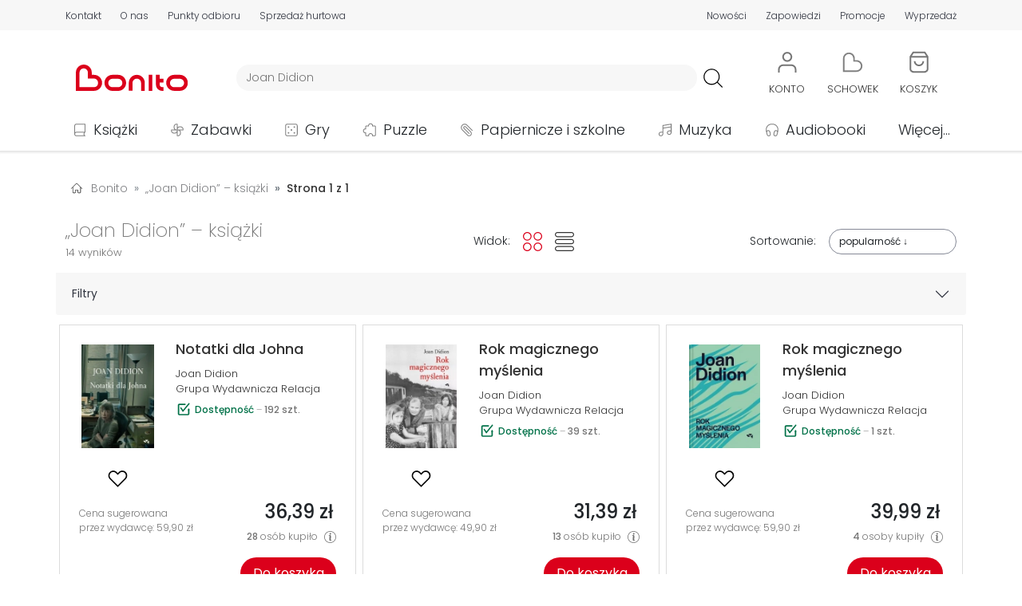

--- FILE ---
content_type: text/html; charset=UTF-8
request_url: https://bonito.pl/autor/Joan+Didion/?ref=aros
body_size: 28008
content:
<!DOCTYPE HTML>
<html lang="pl-PL">
<head>
<meta charset="utf-8">
<title>Joan Didion - książki</title>
<meta name="viewport" content="width=device-width, initial-scale=1">
<link rel="dns-prefetch" href="https://fonts.gstatic.com" crossorigin>
<link rel="apple-touch-icon" href="/assets/bonito/images/favicon_apple.png?v=1.1.59">
<link rel="icon" href="/assets/bonito/images/favicon.webp?v=1.1.59">
<link rel="shortcut icon" href="/assets/bonito/images/favicon.webp?v=1.1.59" type="image/x-icon">
<link rel="stylesheet" href="/assets/bonito/css/style-min.css?v=1.1.59" type="text/css">
<link rel="stylesheet" href="https://fonts.googleapis.com/css2?family=Poppins:ital,wght@0,100;0,200;0,300;0,400;0,500;0,600;0,700;0,800;0,900;1,100;1,200;1,300;1,400;1,500;1,600;1,700;1,800;1,900&display=swap" type="text/css">
<link rel="canonical" href="https://bonito.pl/autor/Joan+Didion/" />
<meta name="robots" content="index, follow">
<meta property="og:site_name" content="Bonito" />
<meta property="og:type" content="website" />
<meta property="twitter:card" content="summary_large_image" />
<meta property="twitter:site" content="@bonito_pl" />
<meta property="twitter:creator" content="@bonito_pl" />
<meta property="og:url" content="https://bonito.pl/autor/Joan+Didion/" />
<meta property="og:title" content="Joan Didion - książki" />
<meta property="twitter:title" content="Joan Didion - książki" />
<meta property="og:image" content="https://bonito.pl/assets/bonito/images/logo/bonito.svg" />
<meta property="og:image:alt" content="Bonito" />
<meta property="twitter:image" content="https://bonito.pl/assets/bonito/images/logo/bonito.svg" />
<meta property="twitter:image:alt" content="Bonito" />
<meta property="og:description" content="Joan Didion. Nowości i bestsellery autorstwa Joan Didion w naszej księgarni, np Notatki dla Johna. Najnowsze książki, bestsellery, nowości w Bonito" />
<meta property="twitter:description" content="Joan Didion. Nowości i bestsellery autorstwa Joan Didion w naszej księgarni, np Notatki dla Johna. Najnowsze książki, bestsellery, nowości w Bonito" />
<meta name="description" content="Joan Didion. Nowości i bestsellery autorstwa Joan Didion w naszej księgarni, np Notatki dla Johna. Najnowsze książki, bestsellery, nowości w Bonito">
<script id="Cookiebot" src="https://consent.cookiebot.com/uc.js" data-cbid="43036d71-c20e-4f7f-ac56-9530bc578a3a" data-blockingmode="auto" type="text/javascript"></script>
<script async src="https://www.googletagmanager.com/gtag/js?id=G-GEDZG9P01T"></script>
<script>
window.dataLayer = window.dataLayer || [];
function gtag(){dataLayer.push(arguments);}
gtag('js', new Date());
gtag("consent", "default", {ad_personalization: "denied", ad_storage: "denied", ad_user_data: "denied", analytics_storage: "denied", functionality_storage: "denied", personalization_storage: "denied", security_storage: "granted", wait_for_update: 500});
gtag("set", "ads_data_redaction", true);
gtag("set", "url_passthrough", false);
gtag('set', {"page_title":"Joan Didion - ksi\u0105\u017cki"});
gtag('config', 'G-GEDZG9P01T');
</script>
<script src="/assets/bonito/js/script-min.js?v=1.1.59"></script>
<script src="/assets/bonito/bootstrap/dist/js/bootstrap.bundle.min.js" crossorigin="anonymous"></script>
</head>
<body>
<div id="topPosition" class="topPosition justify-content-center">
<div class="top w-100 m-0 p-0 d-flex justify-content-around" id="headerTopBar">
    <div class="container m-0 p-0 my-auto">
    <div class="row m-0 p-0">

    <div class="col-12 d-flex d-md-none justify-content-around">
    <div class="p-0 m-0 text-nowrap"><a href="/kontakt" class="color-top top-underline T3L">Kontakt</a></div>
    <div class="p-0 m-0 text-nowrap"><a href="/o-nas" class="color-top top-underline T3L">O nas</a></div>
    <div class="p-0 m-0 text-nowrap"><a href="/nowosci/ostatni-tydzien/" class="color-top top-underline T3L">Nowości</a></div>
    <div class="p-0 m-0 text-nowrap"><a href="/zapowiedzi/" class="color-top top-underline T3L">Zapowiedzi</a></div>
    <div class="p-0 m-0 text-nowrap"><a href="/promocje" class="color-top top-underline T3L">Promocje</a></div>
    <div class="p-0 m-0 text-nowrap"><a href="/wyprzedaz/" class="color-top top-underline T3L">Wyprzedaż</a></div>
    </div>

    <div class="col-12 d-none d-md-flex justify-content-between">

        <div class="p-0 ps-1 pe-1 pe-md-0 ps-md-0 m-0 d-flex align-items-center">
            <div class="p-0 m-0 pe-2 pe-md-3 pe-xl-4 text-nowrap"><a href="/kontakt" class="color-top top-underline T3L">Kontakt</a></div>
            <div class="p-0 m-0 pe-2 pe-md-3 pe-xl-4 text-nowrap"><a href="/o-nas" class="color-top top-underline T3L">O nas</a></div>
            <div class="p-0 m-0 pe-2 pe-md-3 pe-xl-4 text-nowrap d-none d-md-block"><a href="/odbior-osobisty" class="color-top top-underline T3L">Punkty odbioru</a></div>
            <div class="p-0 m-0 pe-2 pe-md-3 pe-xl-4 text-nowrap d-none d-lg-block"><a href="/sprzedaz-hurtowa" class="color-top top-underline T3L">Sprzedaż hurtowa</a></div>
        </div>

        <div class="p-0 ps-1 pe-1 pe-md-0 ps-md-0 m-0 d-flex align-items-center">
                        <!-- <div class="p-0 m-0 ps-2 ps-md-3 ps-xl-4 text-nowrap d-none d-md-block"><a href="/kategoria/podreczniki/?sale=0" class="color-red top-underline T3B">Podręczniki szkolne</a></div> -->
            <div class="p-0 m-0 ps-2 ps-md-3 ps-xl-4 text-nowrap"><a href="/nowosci/ostatni-tydzien/" class="color-top top-underline T3L">Nowości</a></div>
            <div class="p-0 m-0 ps-2 ps-md-3 ps-xl-4 text-nowrap"><a href="/zapowiedzi/" class="color-top top-underline T3L">Zapowiedzi</a></div>
            <div class="p-0 m-0 ps-2 ps-md-3 ps-xl-4 text-nowrap"><a href="/promocje" class="color-top top-underline T3L">Promocje</a></div>
            <div class="p-0 m-0 ps-2 ps-md-3 ps-xl-4 text-nowrap"><a href="/wyprzedaz/" class="color-top top-underline T3L">Wyprzedaż</a></div>
        </div>
        
    </div>
    </div>
    </div>
</div>
<div class="w-100 m-0 p-0 d-flex justify-content-center">
<div class="container m-0 p-0 mt-3">
    <div class="row d-flex justify-content-start justify-content-md-around justify-content-lg-start align-items-center header m-0">
        <div id="hamburger" class="col-2 col-md-6 col-lg-1 order-1 order-md-5 order-lg-1 d-block d-lg-none m-0 p-0">
            <div class="container p-0 m-0">
            <div class="row m-0 p-0">
            <div class="col-6 col-md-2">
                <a class="btn" data-bs-toggle="offcanvas" href="#hamburgerMenu" role="button" aria-controls="hamburgerMenu">
    <img loading="lazy" src="/assets/bonito/images/hamb.svg" class="hamb_icon" alt="hamburger" referrerpolicy="origin">
</a>

<div class="offcanvas offcanvas-start" tabindex="-1" id="hamburgerMenu" aria-labelledby="hamburgerMenuLabel">

    <div class="offcanvas-header">
        <span class="offcanvas-title ms-1 H3B" id="hamburgerMenuLabelMenu">Menu</span>
        <button type="button" class="btn-close text-reset" data-bs-dismiss="offcanvas" aria-label="Close"></button>
    </div>

    <div class="offcanvas-body">
        <div class="text-start">
            <ul class="list-unstyled">
            <li class="hamburger_list_menu d-flex align-items-center p-0 m-0">
            <a class="d-flex text-decoration-none T1L color-dark link_orange" href="/">
            <div class="d-flex align-items-center p-0 m-0" style="height: 35px; min-width: 315px;">
            <div class="d-flex" style="width: 45px;">
                    <img loading="lazy" src="/assets/bonito/images/home.svg" alt="Strona główna" class="hamburger_list_icon img-fluid" referrerpolicy="origin">
            </div>
            Strona główna
            </div>
            <div class="justify-content-end">
                    <img loading="lazy" src="/assets/bonito/images/strzalka-prawo.svg" alt="Strona główna" class="hamburger_list_icon p-0 m-0" referrerpolicy="origin">
            </div>
            </a>
            </li>

            <li class="hamburger_list_menu d-flex align-items-center p-0 m-0">
            <a class="d-flex text-decoration-none T1L color-dark link_orange" href="/kontakt">
            <div class="d-flex align-items-center p-0 m-0" style="height: 35px; min-width: 315px;">
            <div class="d-flex" style="width: 45px;">
                    <img loading="lazy" src="/assets/bonito/images/icon-chat.svg" alt="Strona główna" class="hamburger_list_icon img-fluid" style="max-height: 25px;" referrerpolicy="origin">
            </div>
            Kontakt
            </div>
            <div class="justify-content-end">
                    <img loading="lazy" src="/assets/bonito/images/strzalka-prawo.svg" alt="Strona główna" class="hamburger_list_icon p-0 m-0" referrerpolicy="origin">
            </div>
            </a>
            </li>

            <li class="hamburger_list_menu d-flex align-items-center">
            <a class="d-flex text-decoration-none T1L color-dark link_orange" href="/konto/">
            <div class="d-flex align-items-center p-0 m-0" style="height: 35px; min-width: 315px;">
                                <div class="d-flex" style="width: 45px;">
                <img loading="lazy" src="/assets/bonito/images/uzytkownik.svg" alt="Użytkownik" class="hamburger_list_icon img-fluid" referrerpolicy="origin">
            </div>Konto
            </div>
            <div class="justify-content-end">
                <img loading="lazy" src="/assets/bonito/images/strzalka-prawo.svg" alt="Konto" class="hamburger_list_icon p-0 m-0" referrerpolicy="origin">
            </div>
            </a>
            </li>
                
            <li class="hamburger_list_menu d-flex align-items-center">
            <a class="d-flex text-decoration-none T1L color-dark link_orange" href="/nowosci/ostatni-tydzien/">
            <div class="d-flex align-items-center p-0 m-0" style="height: 35px; min-width: 315px;">
            <div class="d-flex" style="width: 45px;">
                <img loading="lazy" src="/assets/bonito/images/icon-new.svg" alt="Nowości" class="hamburger_list_icon img-fluid" referrerpolicy="origin">
            </div>Nowości
            </div>
            <div class="justify-content-end">
                <img loading="lazy" src="/assets/bonito/images/strzalka-prawo.svg" alt="Nowości" class="hamburger_list_icon p-0 m-0" referrerpolicy="origin">
            </div>
            </a>    
            </li>

            <li class="hamburger_list_menu d-flex align-items-center">
            <a class="d-flex text-decoration-none T1L color-dark link_orange" href="/bestsellery/">
            <div class="d-flex align-items-center p-0 m-0" style="height: 35px; min-width: 315px;">
            <div class="d-flex" style="width: 45px;">
                <img loading="lazy" src="/assets/bonito/images/icon-bestseller.svg" alt="Bestsellery" class="hamburger_list_icon img-fluid" referrerpolicy="origin">
            </div>Bestsellery
            </div>
            <div class="justify-content-end">
                <img loading="lazy" src="/assets/bonito/images/strzalka-prawo.svg" alt="Bestsellery" class="hamburger_list_icon p-0 m-0" referrerpolicy="origin">
            </div>
            </a>    
            </li>

            <li class="hamburger_list_menu d-flex align-items-center">
            <a class="d-flex text-decoration-none T1L color-dark link_orange" href="/zapowiedzi/">
            <div class="d-flex align-items-center p-0 m-0" style="height: 35px; min-width: 315px;">
            <div class="d-flex" style="width: 45px;">
                <img loading="lazy" src="/assets/bonito/images/icon-announcement.svg" alt="Zapowiedzi" class="hamburger_list_icon img-fluid" referrerpolicy="origin">
            </div>Zapowiedzi
            </div>
            <div class="justify-content-end">
                <img loading="lazy" src="/assets/bonito/images/strzalka-prawo.svg" alt="Zapowiedzi" class="hamburger_list_icon p-0 m-0" referrerpolicy="origin">
            </div>
            </a>    
            </li>

            <li class="hamburger_list_menu d-flex align-items-center">
            <a class="d-flex text-decoration-none T1L color-dark link_orange" href="/promocje">
            <div class="d-flex align-items-center p-0 m-0" style="height: 35px; min-width: 315px;">
            <div class="d-flex" style="width: 45px;">
                <img loading="lazy" src="/assets/bonito/images/icon-promotion.svg" alt="Nowości" class="hamburger_list_icon img-fluid" referrerpolicy="origin">
            </div>Promocje
            </div>
            <div class="justify-content-end">
                <img loading="lazy" src="/assets/bonito/images/strzalka-prawo.svg" alt="Promocje" class="hamburger_list_icon p-0 m-0" referrerpolicy="origin">
            </div>
            </a>    
            </li>

            <li class="hamburger_list_menu d-flex align-items-center">
            <a class="d-flex text-decoration-none T1L color-dark link_orange" href="/wyprzedaz/">
            <div class="d-flex align-items-center p-0 m-0" style="height: 35px; min-width: 315px;">
            <div class="d-flex" style="width: 45px;">
                <img loading="lazy" src="/assets/bonito/images/icon-sale.svg" alt="Wyprzedaż" class="hamburger_list_icon img-fluid" referrerpolicy="origin">
            </div>Wyprzedaż
            </div>
            <div class="justify-content-end">
                <img loading="lazy" src="/assets/bonito/images/strzalka-prawo.svg" alt="Wyprzedaż" class="hamburger_list_icon p-0 m-0" referrerpolicy="origin">
            </div>
            </a>    
            </li>

            <li class="hamburger_list_menu d-flex align-items-center">
            <a class="d-flex text-decoration-none T1L color-dark link_orange" href="/odbior-osobisty">
            <div class="d-flex align-items-center p-0 m-0" style="height: 35px; min-width: 315px;">
            <div class="d-flex" style="width: 45px;">
                <img loading="lazy" src="/assets/bonito/images/lokalizacja-1.svg" alt="Punkty odbioru" class="hamburger_list_icon img-fluid" referrerpolicy="origin">
            </div>Punkty odbioru
            </div>
            <div class="justify-content-end">
                <img loading="lazy" src="/assets/bonito/images/strzalka-prawo.svg" alt="Punkty odbioru" class="hamburger_list_icon p-0 m-0" referrerpolicy="origin">
            </div>
            </a>
            </li>

            <li class="hamburger_list_menu d-flex align-items-center">
            <a class="d-flex text-decoration-none T1L color-dark link_orange" href="/dostawa">
            <div class="d-flex align-items-center p-0 m-0" style="height: 35px; min-width: 315px;">
            <div class="d-flex" style="width: 45px;">
                    <img loading="lazy" src="/assets/bonito/images/dostawa.svg" alt="Koszty dostawy" class="hamburger_list_icon img-fluid" referrerpolicy="origin">
            </div>Koszty dostawy
            </div>
            <div class="justify-content-end">
                    <img loading="lazy" src="/assets/bonito/images/strzalka-prawo.svg" alt="Koszty dostawy" class="hamburger_list_icon p-0 m-0" referrerpolicy="origin">
            </div>
            </a>
            </li>
            </ul>
        </div>

        <div class="offcanvas-header ps-0">
            <span class="offcanvas-title ms-1 H3B" id="hamburgerMenuLabelCategories">Kategorie</span>
        </div>

        <div class="text-start">
            <ul class="list-unstyled">

            <li class="hamburger_list_menu d-flex align-items-center">
                    <div class="dropdown">
                        <button class="d-flex btn hamb_dropdown_button text-decoration-none T1L color-dark" type="button" id="dropdownMenuCategoriesButton1" data-bs-toggle="dropdown">
                        <div class="d-flex align-items-center p-0 m-0 link_orange" style="height: 35px; min-width: 315px;">
                        <div class="d-flex" style="width: 45px;">
                        <img loading="lazy" src="/img/0/images/ikony/kategorie_ksiazki.svg" alt="Książki" class="hamburger_list_icon p-1" referrerpolicy="origin">
                        </div>Książki
                        </div>
                        <div class="justify-content-end">
                        <img loading="lazy" src="/assets/bonito/images/arrow-down.svg" alt="Punkty odbioru" class="hamburger_list_icon p-0 m-0" referrerpolicy="origin">
                        </div>
                        </button>
                        <ul class="dropdown-menu hamb_dropdown" aria-labelledby="dropdownMenuCategoriesButton1"><li><div class="d-flex align-items-center justify-content-between T1L dropdown-item ordering_dropdown_item" 
                             style="cursor: pointer;"
                             onclick="location.assign('/kategoria/ksiazki/?sale=0')"><div><a class="ordering_dropdown_item T1L" href="/kategoria/ksiazki/?sale=0">Pokaż wszystkie</a></div><div class="ps-2"><span style="font-size: 0.8em;">164575</span></div></div></li><li><a class="T1L dropdown-item ordering_dropdown_item" href="/bestsellery/ksiazki/">Bestsellery</a></li><li><a class="T1L dropdown-item ordering_dropdown_item" href="/kategoria/ksiazki/?ordering=5">Nowości</a></li><li><a class="T1L dropdown-item ordering_dropdown_item" href="/kategoria/ksiazki/?sale=1">Wyprzedaż</a></li><li><a class="T1L dropdown-item ordering_dropdown_item" href="/wydawnictwo/Olesiejuk+Sp.+z+o.o./"><div class="d-flex align-items-center justify-content-between" style="min-height: 36px;"><div>Wydawnictwo Olesiejuk</div><div><img loading="lazy" src="/assets/bonito/images/Olesiejuk/Olesiejuk.webp" alt="Olesiejuk" class="button-menu-img-logo-hamb img-fluid ps-2" style="height: 30px;" referrerpolicy="origin"></div></div></a></li><li><a class="T1L dropdown-item ordering_dropdown_item" href="/wydawnictwo/Agora/"><div class="d-flex align-items-center justify-content-between" style="min-height: 36px;"><div>Wydawnictwo Agora</div><div><img loading="lazy" src="/assets/bonito/images/Agora/logoAgora.webp" alt="Agora" class="button-menu-img-logo-hamb img-fluid ps-2" style="height: 30px;" referrerpolicy="origin"></div></div></a></li><li><a class="T1L dropdown-item ordering_dropdown_item" href="/wydawnictwo/WAM/"><div class="d-flex align-items-center justify-content-between" style="min-height: 36px;"><div>Wydawnictwo WAM</div><div><img loading="lazy" src="/assets/bonito/images/WAM/logoWAM.svg" alt="WAM" class="button-menu-img-logo-hamb img-fluid ps-2" style="height: 36px;" referrerpolicy="origin"></div></div></a></li><li><a class="T1L dropdown-item ordering_dropdown_item" href="/wydawnictwo/Znak/"><div class="d-flex align-items-center justify-content-between" style="min-height: 36px;"><div>Wydawnictwo Znak</div><div><img loading="lazy" src="/assets/bonito/images/Znak/logoZnak.svg" alt="Znak" class="button-menu-img-logo-hamb img-fluid ps-2" style="height: 36px; padding-top: 4px; padding-bottom: 4pt;" referrerpolicy="origin"></div></div></a></li><li><hr class="dropdown-divider"></li><li><div class="d-flex align-items-center justify-content-between T1L dropdown-item ordering_dropdown_item" 
                            style="cursor: pointer;" 
                            onclick="location.assign('/kategoria/albumy/?sale=0')">
                            <div><a class="ordering_dropdown_item T1L" href="/kategoria/albumy/?sale=0">Albumy</a></div><div class="ps-2"><span style="font-size: 0.8em;">1314</span></div></div></li><li><div class="d-flex align-items-center justify-content-between T1L dropdown-item ordering_dropdown_item" 
                            style="cursor: pointer;" 
                            onclick="location.assign('/kategoria/czasopisma/?sale=0')">
                            <div><a class="ordering_dropdown_item T1L" href="/kategoria/czasopisma/?sale=0">Czasopisma</a></div><div class="ps-2"><span style="font-size: 0.8em;">792</span></div></div></li><li><div class="d-flex align-items-center justify-content-between T1L dropdown-item ordering_dropdown_item" 
                            style="cursor: pointer;" 
                            onclick="location.assign('/kategoria/ksiazki-dla-dzieci/?sale=0')">
                            <div><a class="ordering_dropdown_item T1L" href="/kategoria/ksiazki-dla-dzieci/?sale=0">Dla dzieci</a></div><div class="ps-2"><span style="font-size: 0.8em;">25476</span></div></div></li><li><div class="d-flex align-items-center justify-content-between T1L dropdown-item ordering_dropdown_item" 
                            style="cursor: pointer;" 
                            onclick="location.assign('/kategoria/ksiazki-dla-mlodziezy/?sale=0')">
                            <div><a class="ordering_dropdown_item T1L" href="/kategoria/ksiazki-dla-mlodziezy/?sale=0">Dla młodzieży</a></div><div class="ps-2"><span style="font-size: 0.8em;">3726</span></div></div></li><li><div class="d-flex align-items-center justify-content-between T1L dropdown-item ordering_dropdown_item" 
                            style="cursor: pointer;" 
                            onclick="location.assign('/kategoria/ksiazki-encyklopedie-i-slowniki/?sale=0')">
                            <div><a class="ordering_dropdown_item T1L" href="/kategoria/ksiazki-encyklopedie-i-slowniki/?sale=0">Encyklopedie i słowniki</a></div><div class="ps-2"><span style="font-size: 0.8em;">647</span></div></div></li><li><div class="d-flex align-items-center justify-content-between T1L dropdown-item ordering_dropdown_item" 
                            style="cursor: pointer;" 
                            onclick="location.assign('/kategoria/historia/?sale=0')">
                            <div><a class="ordering_dropdown_item T1L" href="/kategoria/historia/?sale=0">Historia</a></div><div class="ps-2"><span style="font-size: 0.8em;">4544</span></div></div></li><li><div class="d-flex align-items-center justify-content-between T1L dropdown-item ordering_dropdown_item" 
                            style="cursor: pointer;" 
                            onclick="location.assign('/kategoria/ksiazki-jezyki-obce/?sale=0')">
                            <div><a class="ordering_dropdown_item T1L" href="/kategoria/ksiazki-jezyki-obce/?sale=0">Języki obce</a></div><div class="ps-2"><span style="font-size: 0.8em;">2565</span></div></div></li><li><div class="d-flex align-items-center justify-content-between T1L dropdown-item ordering_dropdown_item" 
                            style="cursor: pointer;" 
                            onclick="location.assign('/kategoria/kalendarze/?sale=0')">
                            <div><a class="ordering_dropdown_item T1L" href="/kategoria/kalendarze/?sale=0">Kalendarze</a></div><div class="ps-2"><span style="font-size: 0.8em;">4649</span></div></div></li><li><div class="d-flex align-items-center justify-content-between T1L dropdown-item ordering_dropdown_item" 
                            style="cursor: pointer;" 
                            onclick="location.assign('/kategoria/komiksy/?sale=0')">
                            <div><a class="ordering_dropdown_item T1L" href="/kategoria/komiksy/?sale=0">Komiksy</a></div><div class="ps-2"><span style="font-size: 0.8em;">7732</span></div></div></li><li><div class="d-flex align-items-center justify-content-between T1L dropdown-item ordering_dropdown_item" 
                            style="cursor: pointer;" 
                            onclick="location.assign('/kategoria/ksiazki-ksiazki-ukrainskie/?sale=0')">
                            <div><a class="ordering_dropdown_item T1L" href="/kategoria/ksiazki-ksiazki-ukrainskie/?sale=0">Książki ukraińskie 🇺🇦</a></div><div class="ps-2"><span style="font-size: 0.8em;">411</span></div></div></li><li><div class="d-flex align-items-center justify-content-between T1L dropdown-item ordering_dropdown_item" 
                            style="cursor: pointer;" 
                            onclick="location.assign('/kategoria/ksiazki-kucharskie/?sale=0')">
                            <div><a class="ordering_dropdown_item T1L" href="/kategoria/ksiazki-kucharskie/?sale=0">Kulinaria</a></div><div class="ps-2"><span style="font-size: 0.8em;">922</span></div></div></li><li><div class="d-flex align-items-center justify-content-between T1L dropdown-item ordering_dropdown_item" 
                            style="cursor: pointer;" 
                            onclick="location.assign('/kategoria/ksiazki-literatura-faktu-i-publicystyka/?sale=0')">
                            <div><a class="ordering_dropdown_item T1L" href="/kategoria/ksiazki-literatura-faktu-i-publicystyka/?sale=0">Literatura faktu i publicystyka</a></div><div class="ps-2"><span style="font-size: 0.8em;">4460</span></div></div></li><li><div class="d-flex align-items-center justify-content-between T1L dropdown-item ordering_dropdown_item" 
                            style="cursor: pointer;" 
                            onclick="location.assign('/kategoria/ksiazki-literatura-naukowa/?sale=0')">
                            <div><a class="ordering_dropdown_item T1L" href="/kategoria/ksiazki-literatura-naukowa/?sale=0">Literatura naukowa</a></div><div class="ps-2"><span style="font-size: 0.8em;">20797</span></div></div></li><li><div class="d-flex align-items-center justify-content-between T1L dropdown-item ordering_dropdown_item" 
                            style="cursor: pointer;" 
                            onclick="location.assign('/kategoria/ksiazki-literatura-obcojezyczna/?sale=0')">
                            <div><a class="ordering_dropdown_item T1L" href="/kategoria/ksiazki-literatura-obcojezyczna/?sale=0">Literatura obcojęzyczna</a></div><div class="ps-2"><span style="font-size: 0.8em;">3520</span></div></div></li><li><div class="d-flex align-items-center justify-content-between T1L dropdown-item ordering_dropdown_item" 
                            style="cursor: pointer;" 
                            onclick="location.assign('/kategoria/literatura-piekna/?sale=0')">
                            <div><a class="ordering_dropdown_item T1L" href="/kategoria/literatura-piekna/?sale=0">Literatura piękna</a></div><div class="ps-2"><span style="font-size: 0.8em;">36962</span></div></div></li><li><div class="d-flex align-items-center justify-content-between T1L dropdown-item ordering_dropdown_item" 
                            style="cursor: pointer;" 
                            onclick="location.assign('/kategoria/podreczniki/?sale=0')">
                            <div><a class="ordering_dropdown_item T1L" href="/kategoria/podreczniki/?sale=0">Podręczniki</a></div><div class="ps-2"><span style="font-size: 0.8em;">13061</span></div></div></li><li><div class="d-flex align-items-center justify-content-between T1L dropdown-item ordering_dropdown_item" 
                            style="cursor: pointer;" 
                            onclick="location.assign('/kategoria/podroze/?sale=0')">
                            <div><a class="ordering_dropdown_item T1L" href="/kategoria/podroze/?sale=0">Podróże</a></div><div class="ps-2"><span style="font-size: 0.8em;">3141</span></div></div></li><li><div class="d-flex align-items-center justify-content-between T1L dropdown-item ordering_dropdown_item" 
                            style="cursor: pointer;" 
                            onclick="location.assign('/kategoria/poradniki/?sale=0')">
                            <div><a class="ordering_dropdown_item T1L" href="/kategoria/poradniki/?sale=0">Poradniki</a></div><div class="ps-2"><span style="font-size: 0.8em;">7846</span></div></div></li><li><div class="d-flex align-items-center justify-content-between T1L dropdown-item ordering_dropdown_item" 
                            style="cursor: pointer;" 
                            onclick="location.assign('/kategoria/ksiazki-pozostale/?sale=0')">
                            <div><a class="ordering_dropdown_item T1L" href="/kategoria/ksiazki-pozostale/?sale=0">Pozostałe</a></div><div class="ps-2"><span style="font-size: 0.8em;">11590</span></div></div></li><li><div class="d-flex align-items-center justify-content-between T1L dropdown-item ordering_dropdown_item" 
                            style="cursor: pointer;" 
                            onclick="location.assign('/kategoria/ksiazki-religie-i-religioznawstwo/?sale=0')">
                            <div><a class="ordering_dropdown_item T1L" href="/kategoria/ksiazki-religie-i-religioznawstwo/?sale=0">Religie i religioznawstwo</a></div><div class="ps-2"><span style="font-size: 0.8em;">6875</span></div></div></li><li><div class="d-flex align-items-center justify-content-between T1L dropdown-item ordering_dropdown_item" 
                            style="cursor: pointer;" 
                            onclick="location.assign('/kategoria/ksiazki-rozrywka-hobby/?sale=0')">
                            <div><a class="ordering_dropdown_item T1L" href="/kategoria/ksiazki-rozrywka-hobby/?sale=0">Rozrywka, hobby</a></div><div class="ps-2"><span style="font-size: 0.8em;">3261</span></div></div></li><li><div class="d-flex align-items-center justify-content-between T1L dropdown-item ordering_dropdown_item" 
                            style="cursor: pointer;" 
                            onclick="location.assign('/kategoria/ksiazki-z-autografem/?sale=0')">
                            <div><a class="ordering_dropdown_item T1L" href="/kategoria/ksiazki-z-autografem/?sale=0">Z autografem</a></div><div class="ps-2"><span style="font-size: 0.8em;">85</span></div></div></li></ul></div></li><li class="hamburger_list_menu d-flex align-items-center">
                    <div class="dropdown">
                        <button class="d-flex btn hamb_dropdown_button text-decoration-none T1L color-dark" type="button" id="dropdownMenuCategoriesButton2" data-bs-toggle="dropdown">
                        <div class="d-flex align-items-center p-0 m-0 link_orange" style="height: 35px; min-width: 315px;">
                        <div class="d-flex" style="width: 45px;">
                        <img loading="lazy" src="/img/0/images/ikony/kategorie_zabawki.svg" alt="Zabawki" class="hamburger_list_icon p-1" referrerpolicy="origin">
                        </div>Zabawki
                        </div>
                        <div class="justify-content-end">
                        <img loading="lazy" src="/assets/bonito/images/arrow-down.svg" alt="Punkty odbioru" class="hamburger_list_icon p-0 m-0" referrerpolicy="origin">
                        </div>
                        </button>
                        <ul class="dropdown-menu hamb_dropdown" aria-labelledby="dropdownMenuCategoriesButton2"><li><div class="d-flex align-items-center justify-content-between T1L dropdown-item ordering_dropdown_item" 
                             style="cursor: pointer;"
                             onclick="location.assign('/kategoria/zabawki/?sale=0')"><div><a class="ordering_dropdown_item T1L" href="/kategoria/zabawki/?sale=0">Pokaż wszystkie</a></div><div class="ps-2"><span style="font-size: 0.8em;">50142</span></div></div></li><li><a class="T1L dropdown-item ordering_dropdown_item" href="/bestsellery/zabawki/">Bestsellery</a></li><li><a class="T1L dropdown-item ordering_dropdown_item" href="/kategoria/zabawki/?ordering=5">Nowości</a></li><li><a class="T1L dropdown-item ordering_dropdown_item" href="/kategoria/zabawki/?sale=1">Wyprzedaż</a></li><li><a class="T1L dropdown-item ordering_dropdown_item" href="/kategoria/klocki-lego/?sale=0"><div class="d-flex align-items-center justify-content-between"><div>LEGO</div><div><img loading="lazy" src="/assets/bonito/images/LEGO/logoLEGO.svg" alt="LEGO" class="img-fluid ps-2" style="height: 36px;" referrerpolicy="origin"></div></div></a></li><li><hr class="dropdown-divider"></li><li><div class="d-flex align-items-center justify-content-between T1L dropdown-item ordering_dropdown_item" 
                            style="cursor: pointer;" 
                            onclick="location.assign('/kategoria/zabawki-akcesoria-domowe/?sale=0')">
                            <div><a class="ordering_dropdown_item T1L" href="/kategoria/zabawki-akcesoria-domowe/?sale=0">Akcesoria domowe</a></div><div class="ps-2"><span style="font-size: 0.8em;">2168</span></div></div></li><li><div class="d-flex align-items-center justify-content-between T1L dropdown-item ordering_dropdown_item" 
                            style="cursor: pointer;" 
                            onclick="location.assign('/kategoria/zabawki-akcesoria-sklepowe/?sale=0')">
                            <div><a class="ordering_dropdown_item T1L" href="/kategoria/zabawki-akcesoria-sklepowe/?sale=0">Akcesoria sklepowe</a></div><div class="ps-2"><span style="font-size: 0.8em;">82</span></div></div></li><li><div class="d-flex align-items-center justify-content-between T1L dropdown-item ordering_dropdown_item" 
                            style="cursor: pointer;" 
                            onclick="location.assign('/kategoria/banki-mydlane/?sale=0')">
                            <div><a class="ordering_dropdown_item T1L" href="/kategoria/banki-mydlane/?sale=0">Bańki mydlane</a></div><div class="ps-2"><span style="font-size: 0.8em;">491</span></div></div></li><li><div class="d-flex align-items-center justify-content-between T1L dropdown-item ordering_dropdown_item" 
                            style="cursor: pointer;" 
                            onclick="location.assign('/kategoria/breloki/?sale=0')">
                            <div><a class="ordering_dropdown_item T1L" href="/kategoria/breloki/?sale=0">Breloki</a></div><div class="ps-2"><span style="font-size: 0.8em;">951</span></div></div></li><li><div class="d-flex align-items-center justify-content-between T1L dropdown-item ordering_dropdown_item" 
                            style="cursor: pointer;" 
                            onclick="location.assign('/kategoria/zabawki-dla-dziewczynek/?sale=0')">
                            <div><a class="ordering_dropdown_item T1L" href="/kategoria/zabawki-dla-dziewczynek/?sale=0">Dla dziewczynek</a></div><div class="ps-2"><span style="font-size: 0.8em;">1233</span></div></div></li><li><div class="d-flex align-items-center justify-content-between T1L dropdown-item ordering_dropdown_item" 
                            style="cursor: pointer;" 
                            onclick="location.assign('/kategoria/zabawki-dla-niemowlat/?sale=0')">
                            <div><a class="ordering_dropdown_item T1L" href="/kategoria/zabawki-dla-niemowlat/?sale=0">Dla niemowląt</a></div><div class="ps-2"><span style="font-size: 0.8em;">2706</span></div></div></li><li><div class="d-flex align-items-center justify-content-between T1L dropdown-item ordering_dropdown_item" 
                            style="cursor: pointer;" 
                            onclick="location.assign('/kategoria/zabawki-dmuchane/?sale=0')">
                            <div><a class="ordering_dropdown_item T1L" href="/kategoria/zabawki-dmuchane/?sale=0">Dmuchane</a></div><div class="ps-2"><span style="font-size: 0.8em;">154</span></div></div></li><li><div class="d-flex align-items-center justify-content-between T1L dropdown-item ordering_dropdown_item" 
                            style="cursor: pointer;" 
                            onclick="location.assign('/kategoria/zabawki-drewniane/?sale=0')">
                            <div><a class="ordering_dropdown_item T1L" href="/kategoria/zabawki-drewniane/?sale=0">Drewniane</a></div><div class="ps-2"><span style="font-size: 0.8em;">555</span></div></div></li><li><div class="d-flex align-items-center justify-content-between T1L dropdown-item ordering_dropdown_item" 
                            style="cursor: pointer;" 
                            onclick="location.assign('/kategoria/zabawki-edukacyjne/?sale=0')">
                            <div><a class="ordering_dropdown_item T1L" href="/kategoria/zabawki-edukacyjne/?sale=0">Edukacyjne</a></div><div class="ps-2"><span style="font-size: 0.8em;">1768</span></div></div></li><li><div class="d-flex align-items-center justify-content-between T1L dropdown-item ordering_dropdown_item" 
                            style="cursor: pointer;" 
                            onclick="location.assign('/kategoria/figurki/?sale=0')">
                            <div><a class="ordering_dropdown_item T1L" href="/kategoria/figurki/?sale=0">Figurki</a></div><div class="ps-2"><span style="font-size: 0.8em;">4213</span></div></div></li><li><div class="d-flex align-items-center justify-content-between T1L dropdown-item ordering_dropdown_item" 
                            style="cursor: pointer;" 
                            onclick="location.assign('/kategoria/zabawki-gadzety-licencjonowane/?sale=0')">
                            <div><a class="ordering_dropdown_item T1L" href="/kategoria/zabawki-gadzety-licencjonowane/?sale=0">Gadżety licencjonowane</a></div><div class="ps-2"><span style="font-size: 0.8em;">26</span></div></div></li><li><div class="d-flex align-items-center justify-content-between T1L dropdown-item ordering_dropdown_item" 
                            style="cursor: pointer;" 
                            onclick="location.assign('/kategoria/zabawki-instrumenty-muzyczne/?sale=0')">
                            <div><a class="ordering_dropdown_item T1L" href="/kategoria/zabawki-instrumenty-muzyczne/?sale=0">Instrumenty muzyczne</a></div><div class="ps-2"><span style="font-size: 0.8em;">432</span></div></div></li><li><div class="d-flex align-items-center justify-content-between T1L dropdown-item ordering_dropdown_item" 
                            style="cursor: pointer;" 
                            onclick="location.assign('/kategoria/zabawki-kapielowe/?sale=0')">
                            <div><a class="ordering_dropdown_item T1L" href="/kategoria/zabawki-kapielowe/?sale=0">Kąpielowe</a></div><div class="ps-2"><span style="font-size: 0.8em;">670</span></div></div></li><li><div class="d-flex align-items-center justify-content-between T1L dropdown-item ordering_dropdown_item" 
                            style="cursor: pointer;" 
                            onclick="location.assign('/kategoria/klocki/?sale=0')">
                            <div><a class="ordering_dropdown_item T1L" href="/kategoria/klocki/?sale=0">Klocki</a></div><div class="ps-2"><span style="font-size: 0.8em;">2168</span></div></div></li><li><div class="d-flex align-items-center justify-content-between T1L dropdown-item ordering_dropdown_item" 
                            style="cursor: pointer;" 
                            onclick="location.assign('/kategoria/klocki-lego/?sale=0')">
                            <div><a class="ordering_dropdown_item T1L" href="/kategoria/klocki-lego/?sale=0">Klocki LEGO</a></div><div class="ps-2"><span style="font-size: 0.8em;">786</span></div></div></li><li><div class="d-flex align-items-center justify-content-between T1L dropdown-item ordering_dropdown_item" 
                            style="cursor: pointer;" 
                            onclick="location.assign('/kategoria/playmobil/?sale=0')">
                            <div><a class="ordering_dropdown_item T1L" href="/kategoria/playmobil/?sale=0">Klocki Playmobil</a></div><div class="ps-2"><span style="font-size: 0.8em;">250</span></div></div></li><li><div class="d-flex align-items-center justify-content-between T1L dropdown-item ordering_dropdown_item" 
                            style="cursor: pointer;" 
                            onclick="location.assign('/kategoria/lalki/?sale=0')">
                            <div><a class="ordering_dropdown_item T1L" href="/kategoria/lalki/?sale=0">Lalki</a></div><div class="ps-2"><span style="font-size: 0.8em;">3402</span></div></div></li><li><div class="d-flex align-items-center justify-content-between T1L dropdown-item ordering_dropdown_item" 
                            style="cursor: pointer;" 
                            onclick="location.assign('/kategoria/zabawki-maskotki/?sale=0')">
                            <div><a class="ordering_dropdown_item T1L" href="/kategoria/zabawki-maskotki/?sale=0">Maskotki</a></div><div class="ps-2"><span style="font-size: 0.8em;">3783</span></div></div></li><li><div class="d-flex align-items-center justify-content-between T1L dropdown-item ordering_dropdown_item" 
                            style="cursor: pointer;" 
                            onclick="location.assign('/kategoria/zabawki-masy-plastyczne/?sale=0')">
                            <div><a class="ordering_dropdown_item T1L" href="/kategoria/zabawki-masy-plastyczne/?sale=0">Masy plastyczne</a></div><div class="ps-2"><span style="font-size: 0.8em;">614</span></div></div></li><li><div class="d-flex align-items-center justify-content-between T1L dropdown-item ordering_dropdown_item" 
                            style="cursor: pointer;" 
                            onclick="location.assign('/kategoria/zabawki-militarne/?sale=0')">
                            <div><a class="ordering_dropdown_item T1L" href="/kategoria/zabawki-militarne/?sale=0">Militarne</a></div><div class="ps-2"><span style="font-size: 0.8em;">920</span></div></div></li><li><div class="d-flex align-items-center justify-content-between T1L dropdown-item ordering_dropdown_item" 
                            style="cursor: pointer;" 
                            onclick="location.assign('/kategoria/modele-do-sklejania/?sale=0')">
                            <div><a class="ordering_dropdown_item T1L" href="/kategoria/modele-do-sklejania/?sale=0">Modele do sklejania</a></div><div class="ps-2"><span style="font-size: 0.8em;">522</span></div></div></li><li><div class="d-flex align-items-center justify-content-between T1L dropdown-item ordering_dropdown_item" 
                            style="cursor: pointer;" 
                            onclick="location.assign('/kategoria/zabawki-narzedzia-i-warsztaty/?sale=0')">
                            <div><a class="ordering_dropdown_item T1L" href="/kategoria/zabawki-narzedzia-i-warsztaty/?sale=0">Narzędzia i warsztaty</a></div><div class="ps-2"><span style="font-size: 0.8em;">153</span></div></div></li><li><div class="d-flex align-items-center justify-content-between T1L dropdown-item ordering_dropdown_item" 
                            style="cursor: pointer;" 
                            onclick="location.assign('/kategoria/zabawki-ogrodowe/?sale=0')">
                            <div><a class="ordering_dropdown_item T1L" href="/kategoria/zabawki-ogrodowe/?sale=0">Ogrodowe</a></div><div class="ps-2"><span style="font-size: 0.8em;">1037</span></div></div></li><li><div class="d-flex align-items-center justify-content-between T1L dropdown-item ordering_dropdown_item" 
                            style="cursor: pointer;" 
                            onclick="location.assign('/kategoria/pistolety-na-wode/?sale=0')">
                            <div><a class="ordering_dropdown_item T1L" href="/kategoria/pistolety-na-wode/?sale=0">Pistolety na wodę</a></div><div class="ps-2"><span style="font-size: 0.8em;">35</span></div></div></li><li><div class="d-flex align-items-center justify-content-between T1L dropdown-item ordering_dropdown_item" 
                            style="cursor: pointer;" 
                            onclick="location.assign('/kategoria/zabawki-pojazdy/?sale=0')">
                            <div><a class="ordering_dropdown_item T1L" href="/kategoria/zabawki-pojazdy/?sale=0">Pojazdy</a></div><div class="ps-2"><span style="font-size: 0.8em;">6177</span></div></div></li><li><div class="d-flex align-items-center justify-content-between T1L dropdown-item ordering_dropdown_item" 
                            style="cursor: pointer;" 
                            onclick="location.assign('/kategoria/zabawki-pozostale/?sale=0')">
                            <div><a class="ordering_dropdown_item T1L" href="/kategoria/zabawki-pozostale/?sale=0">Pozostałe</a></div><div class="ps-2"><span style="font-size: 0.8em;">1178</span></div></div></li><li><div class="d-flex align-items-center justify-content-between T1L dropdown-item ordering_dropdown_item" 
                            style="cursor: pointer;" 
                            onclick="location.assign('/kategoria/zabawki-roboty/?sale=0')">
                            <div><a class="ordering_dropdown_item T1L" href="/kategoria/zabawki-roboty/?sale=0">Roboty</a></div><div class="ps-2"><span style="font-size: 0.8em;">140</span></div></div></li><li><div class="d-flex align-items-center justify-content-between T1L dropdown-item ordering_dropdown_item" 
                            style="cursor: pointer;" 
                            onclick="location.assign('/kategoria/zabawki-sport/?sale=0')">
                            <div><a class="ordering_dropdown_item T1L" href="/kategoria/zabawki-sport/?sale=0">Sport</a></div><div class="ps-2"><span style="font-size: 0.8em;">1783</span></div></div></li><li><div class="d-flex align-items-center justify-content-between T1L dropdown-item ordering_dropdown_item" 
                            style="cursor: pointer;" 
                            onclick="location.assign('/kategoria/zabawki-torebki/?sale=0')">
                            <div><a class="ordering_dropdown_item T1L" href="/kategoria/zabawki-torebki/?sale=0">Torebki</a></div><div class="ps-2"><span style="font-size: 0.8em;">379</span></div></div></li><li><div class="d-flex align-items-center justify-content-between T1L dropdown-item ordering_dropdown_item" 
                            style="cursor: pointer;" 
                            onclick="location.assign('/kategoria/zabawki-transformersy/?sale=0')">
                            <div><a class="ordering_dropdown_item T1L" href="/kategoria/zabawki-transformersy/?sale=0">Transformersy</a></div><div class="ps-2"><span style="font-size: 0.8em;">30</span></div></div></li><li><div class="d-flex align-items-center justify-content-between T1L dropdown-item ordering_dropdown_item" 
                            style="cursor: pointer;" 
                            onclick="location.assign('/kategoria/zabawki-zabawki-kreatywne/?sale=0')">
                            <div><a class="ordering_dropdown_item T1L" href="/kategoria/zabawki-zabawki-kreatywne/?sale=0">Zabawki kreatywne</a></div><div class="ps-2"><span style="font-size: 0.8em;">4542</span></div></div></li><li><div class="d-flex align-items-center justify-content-between T1L dropdown-item ordering_dropdown_item" 
                            style="cursor: pointer;" 
                            onclick="location.assign('/kategoria/zabawki-zawody/?sale=0')">
                            <div><a class="ordering_dropdown_item T1L" href="/kategoria/zabawki-zawody/?sale=0">Zawody</a></div><div class="ps-2"><span style="font-size: 0.8em;">416</span></div></div></li></ul></div></li><li class="hamburger_list_menu d-flex align-items-center">
                    <div class="dropdown">
                        <button class="d-flex btn hamb_dropdown_button text-decoration-none T1L color-dark" type="button" id="dropdownMenuCategoriesButton3" data-bs-toggle="dropdown">
                        <div class="d-flex align-items-center p-0 m-0 link_orange" style="height: 35px; min-width: 315px;">
                        <div class="d-flex" style="width: 45px;">
                        <img loading="lazy" src="/img/0/images/ikony/kategorie_gry_planszowe.svg" alt="Gry" class="hamburger_list_icon p-1" referrerpolicy="origin">
                        </div>Gry
                        </div>
                        <div class="justify-content-end">
                        <img loading="lazy" src="/assets/bonito/images/arrow-down.svg" alt="Punkty odbioru" class="hamburger_list_icon p-0 m-0" referrerpolicy="origin">
                        </div>
                        </button>
                        <ul class="dropdown-menu hamb_dropdown" aria-labelledby="dropdownMenuCategoriesButton3"><li><div class="d-flex align-items-center justify-content-between T1L dropdown-item ordering_dropdown_item" 
                             style="cursor: pointer;"
                             onclick="location.assign('/kategoria/gry/?sale=0')"><div><a class="ordering_dropdown_item T1L" href="/kategoria/gry/?sale=0">Pokaż wszystkie</a></div><div class="ps-2"><span style="font-size: 0.8em;">7374</span></div></div></li><li><a class="T1L dropdown-item ordering_dropdown_item" href="/bestsellery/gry/">Bestsellery</a></li><li><a class="T1L dropdown-item ordering_dropdown_item" href="/kategoria/gry/?ordering=5">Nowości</a></li><li><a class="T1L dropdown-item ordering_dropdown_item" href="/kategoria/gry/?sale=1">Wyprzedaż</a></li><li><a class="T1L dropdown-item ordering_dropdown_item" href="/producent/IUVI+Games/?results=L3YxL3NlYXJjaC9wcm9kdWN0cy8%2FYm9hcmRnYW1lX3Byb2R1Y2VyPUlVVkkrR2FtZXM%3D"><div class="d-flex align-items-center justify-content-between"><div>Smart Games</div><div><img loading="lazy" src="/assets/bonito/images/SmartGames/logoSmartGames.webp" alt="SmartGames" class="img-fluid ps-2" style="height: 36px;" referrerpolicy="origin"></div></div></a></li><li><hr class="dropdown-divider"></li><li><div class="d-flex align-items-center justify-content-between T1L dropdown-item ordering_dropdown_item" 
                            style="cursor: pointer;" 
                            onclick="location.assign('/kategoria/gry-edukacyjne/?sale=0')">
                            <div><a class="ordering_dropdown_item T1L" href="/kategoria/gry-edukacyjne/?sale=0">Edukacyjne</a></div><div class="ps-2"><span style="font-size: 0.8em;">1068</span></div></div></li><li><div class="d-flex align-items-center justify-content-between T1L dropdown-item ordering_dropdown_item" 
                            style="cursor: pointer;" 
                            onclick="location.assign('/kategoria/gry-familijne-i-dla-dzieci/?sale=0')">
                            <div><a class="ordering_dropdown_item T1L" href="/kategoria/gry-familijne-i-dla-dzieci/?sale=0">Familijne i dla dzieci</a></div><div class="ps-2"><span style="font-size: 0.8em;">1127</span></div></div></li><li><div class="d-flex align-items-center justify-content-between T1L dropdown-item ordering_dropdown_item" 
                            style="cursor: pointer;" 
                            onclick="location.assign('/kategoria/gry-karciane/?sale=0')">
                            <div><a class="ordering_dropdown_item T1L" href="/kategoria/gry-karciane/?sale=0">Karty i karcianki</a></div><div class="ps-2"><span style="font-size: 0.8em;">1038</span></div></div></li><li><div class="d-flex align-items-center justify-content-between T1L dropdown-item ordering_dropdown_item" 
                            style="cursor: pointer;" 
                            onclick="location.assign('/kategoria/gry-pamieciowe-logiczne-quizy/?sale=0')">
                            <div><a class="ordering_dropdown_item T1L" href="/kategoria/gry-pamieciowe-logiczne-quizy/?sale=0">Pamięciowe, logiczne, quizy</a></div><div class="ps-2"><span style="font-size: 0.8em;">813</span></div></div></li><li><div class="d-flex align-items-center justify-content-between T1L dropdown-item ordering_dropdown_item" 
                            style="cursor: pointer;" 
                            onclick="location.assign('/kategoria/gry-pozostale/?sale=0')">
                            <div><a class="ordering_dropdown_item T1L" href="/kategoria/gry-pozostale/?sale=0">Pozostałe</a></div><div class="ps-2"><span style="font-size: 0.8em;">93</span></div></div></li><li><div class="d-flex align-items-center justify-content-between T1L dropdown-item ordering_dropdown_item" 
                            style="cursor: pointer;" 
                            onclick="location.assign('/kategoria/gry-strategiczne-ekonomiczne-i-przygodowe/?sale=0')">
                            <div><a class="ordering_dropdown_item T1L" href="/kategoria/gry-strategiczne-ekonomiczne-i-przygodowe/?sale=0">Strategiczne, ekonomiczne i przygodowe</a></div><div class="ps-2"><span style="font-size: 0.8em;">583</span></div></div></li><li><div class="d-flex align-items-center justify-content-between T1L dropdown-item ordering_dropdown_item" 
                            style="cursor: pointer;" 
                            onclick="location.assign('/kategoria/gry-imprezowe/?sale=0')">
                            <div><a class="ordering_dropdown_item T1L" href="/kategoria/gry-imprezowe/?sale=0">Towarzyskie, imprezowe</a></div><div class="ps-2"><span style="font-size: 0.8em;">508</span></div></div></li><li><div class="d-flex align-items-center justify-content-between T1L dropdown-item ordering_dropdown_item" 
                            style="cursor: pointer;" 
                            onclick="location.assign('/kategoria/gry-zrecznosciowe/?sale=0')">
                            <div><a class="ordering_dropdown_item T1L" href="/kategoria/gry-zrecznosciowe/?sale=0">Zręcznościowe</a></div><div class="ps-2"><span style="font-size: 0.8em;">493</span></div></div></li></ul></div></li><li class="hamburger_list_menu d-flex align-items-center">
                    <div class="dropdown">
                        <button class="d-flex btn hamb_dropdown_button text-decoration-none T1L color-dark" type="button" id="dropdownMenuCategoriesButton4" data-bs-toggle="dropdown">
                        <div class="d-flex align-items-center p-0 m-0 link_orange" style="height: 35px; min-width: 315px;">
                        <div class="d-flex" style="width: 45px;">
                        <img loading="lazy" src="/img/0/images/ikony/kategorie_puzzle.svg" alt="Puzzle" class="hamburger_list_icon p-1" referrerpolicy="origin">
                        </div>Puzzle
                        </div>
                        <div class="justify-content-end">
                        <img loading="lazy" src="/assets/bonito/images/arrow-down.svg" alt="Punkty odbioru" class="hamburger_list_icon p-0 m-0" referrerpolicy="origin">
                        </div>
                        </button>
                        <ul class="dropdown-menu hamb_dropdown" aria-labelledby="dropdownMenuCategoriesButton4"><li><div class="d-flex align-items-center justify-content-between T1L dropdown-item ordering_dropdown_item" 
                             style="cursor: pointer;"
                             onclick="location.assign('/kategoria/puzzle/?sale=0')"><div><a class="ordering_dropdown_item T1L" href="/kategoria/puzzle/?sale=0">Pokaż wszystkie</a></div><div class="ps-2"><span style="font-size: 0.8em;">6700</span></div></div></li><li><a class="T1L dropdown-item ordering_dropdown_item" href="/bestsellery/puzzle/">Bestsellery</a></li><li><a class="T1L dropdown-item ordering_dropdown_item" href="/kategoria/puzzle/?ordering=5">Nowości</a></li><li><a class="T1L dropdown-item ordering_dropdown_item" href="/kategoria/puzzle/?sale=1">Wyprzedaż</a></li><li><a class="T1L dropdown-item ordering_dropdown_item" href="/producent/Bright+Junior+Media/?results=L3YxL3NlYXJjaC9wcm9kdWN0cy8/cHV6emxlX21hbnVmYWN0dXJlcj1CcmlnaHQrSnVuaW9yK01lZGlh"><div class="d-flex align-items-center justify-content-between"><div>CzuCzu</div><div><img loading="lazy" src="/assets/bonito/images/CzuCzu/logoCzuCzu.webp" alt="CzuCzu" class="img-fluid ps-2" style="height: 36px;" referrerpolicy="origin"></div></div></a></li><li><hr class="dropdown-divider"></li><li><div class="d-flex align-items-center justify-content-between T1L dropdown-item ordering_dropdown_item" 
                            style="cursor: pointer;" 
                            onclick="location.assign('/kategoria/puzzle-2000/?sale=0')">
                            <div><a class="ordering_dropdown_item T1L" href="/kategoria/puzzle-2000/?sale=0">2000 elementów lub więcej</a></div><div class="ps-2"><span style="font-size: 0.8em;">470</span></div></div></li><li><div class="d-flex align-items-center justify-content-between T1L dropdown-item ordering_dropdown_item" 
                            style="cursor: pointer;" 
                            onclick="location.assign('/kategoria/puzzle-50/?sale=0')">
                            <div><a class="ordering_dropdown_item T1L" href="/kategoria/puzzle-50/?sale=0">Do 50 elementów</a></div><div class="ps-2"><span style="font-size: 0.8em;">808</span></div></div></li><li><div class="d-flex align-items-center justify-content-between T1L dropdown-item ordering_dropdown_item" 
                            style="cursor: pointer;" 
                            onclick="location.assign('/kategoria/puzzle-1000-1999/?sale=0')">
                            <div><a class="ordering_dropdown_item T1L" href="/kategoria/puzzle-1000-1999/?sale=0">Od 1001 do 1999 elementów</a></div><div class="ps-2"><span style="font-size: 0.8em;">166</span></div></div></li><li><div class="d-flex align-items-center justify-content-between T1L dropdown-item ordering_dropdown_item" 
                            style="cursor: pointer;" 
                            onclick="location.assign('/kategoria/puzzle-1000/?sale=0')">
                            <div><a class="ordering_dropdown_item T1L" href="/kategoria/puzzle-1000/?sale=0">Od 201 do 1000 elementów</a></div><div class="ps-2"><span style="font-size: 0.8em;">2078</span></div></div></li><li><div class="d-flex align-items-center justify-content-between T1L dropdown-item ordering_dropdown_item" 
                            style="cursor: pointer;" 
                            onclick="location.assign('/kategoria/puzzle-200/?sale=0')">
                            <div><a class="ordering_dropdown_item T1L" href="/kategoria/puzzle-200/?sale=0">Od 51 do 200 elementów</a></div><div class="ps-2"><span style="font-size: 0.8em;">960</span></div></div></li><li><div class="d-flex align-items-center justify-content-between T1L dropdown-item ordering_dropdown_item" 
                            style="cursor: pointer;" 
                            onclick="location.assign('/kategoria/puzzle-pozostale/?sale=0')">
                            <div><a class="ordering_dropdown_item T1L" href="/kategoria/puzzle-pozostale/?sale=0">Pozostałe</a></div><div class="ps-2"><span style="font-size: 0.8em;">91</span></div></div></li><li><div class="d-flex align-items-center justify-content-between T1L dropdown-item ordering_dropdown_item" 
                            style="cursor: pointer;" 
                            onclick="location.assign('/kategoria/puzzle-3d/?sale=0')">
                            <div><a class="ordering_dropdown_item T1L" href="/kategoria/puzzle-3d/?sale=0">Puzzle 3D</a></div><div class="ps-2"><span style="font-size: 0.8em;">312</span></div></div></li></ul></div></li><li class="hamburger_list_menu d-flex align-items-center">
                    <div class="dropdown">
                        <button class="d-flex btn hamb_dropdown_button text-decoration-none T1L color-dark" type="button" id="dropdownMenuCategoriesButton5" data-bs-toggle="dropdown">
                        <div class="d-flex align-items-center p-0 m-0 link_orange" style="height: 35px; min-width: 315px;">
                        <div class="d-flex" style="width: 45px;">
                        <img loading="lazy" src="/img/0/images/ikony/kategorie_artpap.svg" alt="Papiernicze i szkolne" class="hamburger_list_icon p-1" referrerpolicy="origin">
                        </div>Papiernicze i szkolne
                        </div>
                        <div class="justify-content-end">
                        <img loading="lazy" src="/assets/bonito/images/arrow-down.svg" alt="Punkty odbioru" class="hamburger_list_icon p-0 m-0" referrerpolicy="origin">
                        </div>
                        </button>
                        <ul class="dropdown-menu hamb_dropdown" aria-labelledby="dropdownMenuCategoriesButton5"><li><div class="d-flex align-items-center justify-content-between T1L dropdown-item ordering_dropdown_item" 
                             style="cursor: pointer;"
                             onclick="location.assign('/kategoria/papiernicze/?sale=0')"><div><a class="ordering_dropdown_item T1L" href="/kategoria/papiernicze/?sale=0">Pokaż wszystkie</a></div><div class="ps-2"><span style="font-size: 0.8em;">62618</span></div></div></li><li><a class="T1L dropdown-item ordering_dropdown_item" href="/bestsellery/papiernicze/">Bestsellery</a></li><li><a class="T1L dropdown-item ordering_dropdown_item" href="/kategoria/papiernicze/?ordering=5">Nowości</a></li><li><a class="T1L dropdown-item ordering_dropdown_item" href="/kategoria/papiernicze/?sale=1">Wyprzedaż</a></li><li><hr class="dropdown-divider"></li><li><div class="d-flex align-items-center justify-content-between T1L dropdown-item ordering_dropdown_item" 
                            style="cursor: pointer;" 
                            onclick="location.assign('/kategoria/papiernicze-i-szkolne-adresowniki-i-wizytowniki/?sale=0')">
                            <div><a class="ordering_dropdown_item T1L" href="/kategoria/papiernicze-i-szkolne-adresowniki-i-wizytowniki/?sale=0">Adresowniki i wizytowniki</a></div><div class="ps-2"><span style="font-size: 0.8em;">465</span></div></div></li><li><div class="d-flex align-items-center justify-content-between T1L dropdown-item ordering_dropdown_item" 
                            style="cursor: pointer;" 
                            onclick="location.assign('/kategoria/artykuly-biurowe/?sale=0')">
                            <div><a class="ordering_dropdown_item T1L" href="/kategoria/artykuly-biurowe/?sale=0">Artykuły biurowe</a></div><div class="ps-2"><span style="font-size: 0.8em;">2623</span></div></div></li><li><div class="d-flex align-items-center justify-content-between T1L dropdown-item ordering_dropdown_item" 
                            style="cursor: pointer;" 
                            onclick="location.assign('/kategoria/dekoracyjne-okolicznosciowe/?sale=0')">
                            <div><a class="ordering_dropdown_item T1L" href="/kategoria/dekoracyjne-okolicznosciowe/?sale=0">Artykuły dekoracyjne i okolicznościowe</a></div><div class="ps-2"><span style="font-size: 0.8em;">14767</span></div></div></li><li><div class="d-flex align-items-center justify-content-between T1L dropdown-item ordering_dropdown_item" 
                            style="cursor: pointer;" 
                            onclick="location.assign('/kategoria/papiernicze-i-szkolne-artykuly-pismiennicze/?sale=0')">
                            <div><a class="ordering_dropdown_item T1L" href="/kategoria/papiernicze-i-szkolne-artykuly-pismiennicze/?sale=0">Artykuły piśmiennicze</a></div><div class="ps-2"><span style="font-size: 0.8em;">1825</span></div></div></li><li><div class="d-flex align-items-center justify-content-between T1L dropdown-item ordering_dropdown_item" 
                            style="cursor: pointer;" 
                            onclick="location.assign('/kategoria/papiernicze-i-szkolne-artykuly-plastyczne/?sale=0')">
                            <div><a class="ordering_dropdown_item T1L" href="/kategoria/papiernicze-i-szkolne-artykuly-plastyczne/?sale=0">Artykuły plastyczne</a></div><div class="ps-2"><span style="font-size: 0.8em;">5695</span></div></div></li><li><div class="d-flex align-items-center justify-content-between T1L dropdown-item ordering_dropdown_item" 
                            style="cursor: pointer;" 
                            onclick="location.assign('/kategoria/szkolne/?sale=0')">
                            <div><a class="ordering_dropdown_item T1L" href="/kategoria/szkolne/?sale=0">Artykuły szkolne</a></div><div class="ps-2"><span style="font-size: 0.8em;">1535</span></div></div></li><li><div class="d-flex align-items-center justify-content-between T1L dropdown-item ordering_dropdown_item" 
                            style="cursor: pointer;" 
                            onclick="location.assign('/kategoria/papiernicze-i-szkolne-bidony-i-pojemniki-na-zywnosc/?sale=0')">
                            <div><a class="ordering_dropdown_item T1L" href="/kategoria/papiernicze-i-szkolne-bidony-i-pojemniki-na-zywnosc/?sale=0">Bidony i pojemniki na żywność</a></div><div class="ps-2"><span style="font-size: 0.8em;">442</span></div></div></li><li><div class="d-flex align-items-center justify-content-between T1L dropdown-item ordering_dropdown_item" 
                            style="cursor: pointer;" 
                            onclick="location.assign('/kategoria/papiernicze-i-szkolne-bloki-bibuly-papier-kolorowy/?sale=0')">
                            <div><a class="ordering_dropdown_item T1L" href="/kategoria/papiernicze-i-szkolne-bloki-bibuly-papier-kolorowy/?sale=0">Bloki, bibuły, papier kolorowy</a></div><div class="ps-2"><span style="font-size: 0.8em;">923</span></div></div></li><li><div class="d-flex align-items-center justify-content-between T1L dropdown-item ordering_dropdown_item" 
                            style="cursor: pointer;" 
                            onclick="location.assign('/kategoria/papiernicze-i-szkolne-bloki-cyrkle-linijki/?sale=0')">
                            <div><a class="ordering_dropdown_item T1L" href="/kategoria/papiernicze-i-szkolne-bloki-cyrkle-linijki/?sale=0">Bloki, cyrkle, linijki</a></div><div class="ps-2"><span style="font-size: 0.8em;">480</span></div></div></li><li><div class="d-flex align-items-center justify-content-between T1L dropdown-item ordering_dropdown_item" 
                            style="cursor: pointer;" 
                            onclick="location.assign('/kategoria/papiernicze-i-szkolne-dlugopisy-cienkopisy/?sale=0')">
                            <div><a class="ordering_dropdown_item T1L" href="/kategoria/papiernicze-i-szkolne-dlugopisy-cienkopisy/?sale=0">Długopisy, cienkopisy</a></div><div class="ps-2"><span style="font-size: 0.8em;">2011</span></div></div></li><li><div class="d-flex align-items-center justify-content-between T1L dropdown-item ordering_dropdown_item" 
                            style="cursor: pointer;" 
                            onclick="location.assign('/kategoria/papiernicze-i-szkolne-dziurkacze-i-zszywacze/?sale=0')">
                            <div><a class="ordering_dropdown_item T1L" href="/kategoria/papiernicze-i-szkolne-dziurkacze-i-zszywacze/?sale=0">Dziurkacze i zszywacze</a></div><div class="ps-2"><span style="font-size: 0.8em;">426</span></div></div></li><li><div class="d-flex align-items-center justify-content-between T1L dropdown-item ordering_dropdown_item" 
                            style="cursor: pointer;" 
                            onclick="location.assign('/kategoria/papiernicze-i-szkolne-farby-i-pedzle/?sale=0')">
                            <div><a class="ordering_dropdown_item T1L" href="/kategoria/papiernicze-i-szkolne-farby-i-pedzle/?sale=0">Farby i pędzle</a></div><div class="ps-2"><span style="font-size: 0.8em;">1644</span></div></div></li><li><div class="d-flex align-items-center justify-content-between T1L dropdown-item ordering_dropdown_item" 
                            style="cursor: pointer;" 
                            onclick="location.assign('/kategoria/globusy/?sale=0')">
                            <div><a class="ordering_dropdown_item T1L" href="/kategoria/globusy/?sale=0">Globusy</a></div><div class="ps-2"><span style="font-size: 0.8em;">134</span></div></div></li><li><div class="d-flex align-items-center justify-content-between T1L dropdown-item ordering_dropdown_item" 
                            style="cursor: pointer;" 
                            onclick="location.assign('/kategoria/gumki/?sale=0')">
                            <div><a class="ordering_dropdown_item T1L" href="/kategoria/gumki/?sale=0">Gumki</a></div><div class="ps-2"><span style="font-size: 0.8em;">312</span></div></div></li><li><div class="d-flex align-items-center justify-content-between T1L dropdown-item ordering_dropdown_item" 
                            style="cursor: pointer;" 
                            onclick="location.assign('/kategoria/kalkulatory/?sale=0')">
                            <div><a class="ordering_dropdown_item T1L" href="/kategoria/kalkulatory/?sale=0">Kalkulatory</a></div><div class="ps-2"><span style="font-size: 0.8em;">171</span></div></div></li><li><div class="d-flex align-items-center justify-content-between T1L dropdown-item ordering_dropdown_item" 
                            style="cursor: pointer;" 
                            onclick="location.assign('/kategoria/papiernicze-i-szkolne-kartki-okolicznosciowe-papeterie/?sale=0')">
                            <div><a class="ordering_dropdown_item T1L" href="/kategoria/papiernicze-i-szkolne-kartki-okolicznosciowe-papeterie/?sale=0">Kartki okolicznościowe, papeterie</a></div><div class="ps-2"><span style="font-size: 0.8em;">6620</span></div></div></li><li><div class="d-flex align-items-center justify-content-between T1L dropdown-item ordering_dropdown_item" 
                            style="cursor: pointer;" 
                            onclick="location.assign('/kategoria/papiernicze-i-szkolne-kredki-flamastry-kreda/?sale=0')">
                            <div><a class="ordering_dropdown_item T1L" href="/kategoria/papiernicze-i-szkolne-kredki-flamastry-kreda/?sale=0">Kredki, flamastry, kreda</a></div><div class="ps-2"><span style="font-size: 0.8em;">1346</span></div></div></li><li><div class="d-flex align-items-center justify-content-between T1L dropdown-item ordering_dropdown_item" 
                            style="cursor: pointer;" 
                            onclick="location.assign('/kategoria/papiernicze-i-szkolne-markery-zakreslacze-korektory/?sale=0')">
                            <div><a class="ordering_dropdown_item T1L" href="/kategoria/papiernicze-i-szkolne-markery-zakreslacze-korektory/?sale=0">Markery, zakreślacze, korektory</a></div><div class="ps-2"><span style="font-size: 0.8em;">1265</span></div></div></li><li><div class="d-flex align-items-center justify-content-between T1L dropdown-item ordering_dropdown_item" 
                            style="cursor: pointer;" 
                            onclick="location.assign('/kategoria/papiernicze-i-szkolne-notatniki-teczki-segregatory/?sale=0')">
                            <div><a class="ordering_dropdown_item T1L" href="/kategoria/papiernicze-i-szkolne-notatniki-teczki-segregatory/?sale=0">Notatniki, teczki, segregatory</a></div><div class="ps-2"><span style="font-size: 0.8em;">3824</span></div></div></li><li><div class="d-flex align-items-center justify-content-between T1L dropdown-item ordering_dropdown_item" 
                            style="cursor: pointer;" 
                            onclick="location.assign('/kategoria/nozyczki-kleje-tasmy/?sale=0')">
                            <div><a class="ordering_dropdown_item T1L" href="/kategoria/nozyczki-kleje-tasmy/?sale=0">Nożyczki, kleje, taśmy</a></div><div class="ps-2"><span style="font-size: 0.8em;">1009</span></div></div></li><li><div class="d-flex align-items-center justify-content-between T1L dropdown-item ordering_dropdown_item" 
                            style="cursor: pointer;" 
                            onclick="location.assign('/kategoria/papiernicze-i-szkolne-olowki-piora-wklady/?sale=0')">
                            <div><a class="ordering_dropdown_item T1L" href="/kategoria/papiernicze-i-szkolne-olowki-piora-wklady/?sale=0">Ołówki, pióra, wkłady</a></div><div class="ps-2"><span style="font-size: 0.8em;">1286</span></div></div></li><li><div class="d-flex align-items-center justify-content-between T1L dropdown-item ordering_dropdown_item" 
                            style="cursor: pointer;" 
                            onclick="location.assign('/kategoria/papier/?sale=0')">
                            <div><a class="ordering_dropdown_item T1L" href="/kategoria/papier/?sale=0">Papier</a></div><div class="ps-2"><span style="font-size: 0.8em;">412</span></div></div></li><li><div class="d-flex align-items-center justify-content-between T1L dropdown-item ordering_dropdown_item" 
                            style="cursor: pointer;" 
                            onclick="location.assign('/kategoria/piorniki/?sale=0')">
                            <div><a class="ordering_dropdown_item T1L" href="/kategoria/piorniki/?sale=0">Piórniki i akcesoria</a></div><div class="ps-2"><span style="font-size: 0.8em;">1729</span></div></div></li><li><div class="d-flex align-items-center justify-content-between T1L dropdown-item ordering_dropdown_item" 
                            style="cursor: pointer;" 
                            onclick="location.assign('/kategoria/papiernicze-i-szkolne-plasteliny-modeliny/?sale=0')">
                            <div><a class="ordering_dropdown_item T1L" href="/kategoria/papiernicze-i-szkolne-plasteliny-modeliny/?sale=0">Plasteliny, modeliny</a></div><div class="ps-2"><span style="font-size: 0.8em;">524</span></div></div></li><li><div class="d-flex align-items-center justify-content-between T1L dropdown-item ordering_dropdown_item" 
                            style="cursor: pointer;" 
                            onclick="location.assign('/kategoria/plecaki/?sale=0')">
                            <div><a class="ordering_dropdown_item T1L" href="/kategoria/plecaki/?sale=0">Plecaki i worki</a></div><div class="ps-2"><span style="font-size: 0.8em;">1645</span></div></div></li><li><div class="d-flex align-items-center justify-content-between T1L dropdown-item ordering_dropdown_item" 
                            style="cursor: pointer;" 
                            onclick="location.assign('/kategoria/papiernicze-i-szkolne-pozostale/?sale=0')">
                            <div><a class="ordering_dropdown_item T1L" href="/kategoria/papiernicze-i-szkolne-pozostale/?sale=0">Pozostałe</a></div><div class="ps-2"><span style="font-size: 0.8em;">1616</span></div></div></li><li><div class="d-flex align-items-center justify-content-between T1L dropdown-item ordering_dropdown_item" 
                            style="cursor: pointer;" 
                            onclick="location.assign('/kategoria/ramki-na-zdjecia/?sale=0')">
                            <div><a class="ordering_dropdown_item T1L" href="/kategoria/ramki-na-zdjecia/?sale=0">Ramki na zdjęcia</a></div><div class="ps-2"><span style="font-size: 0.8em;">157</span></div></div></li><li><div class="d-flex align-items-center justify-content-between T1L dropdown-item ordering_dropdown_item" 
                            style="cursor: pointer;" 
                            onclick="location.assign('/kategoria/papiernicze-i-szkolne-spinacze-zszywki-pinezki/?sale=0')">
                            <div><a class="ordering_dropdown_item T1L" href="/kategoria/papiernicze-i-szkolne-spinacze-zszywki-pinezki/?sale=0">Spinacze, zszywki, pinezki</a></div><div class="ps-2"><span style="font-size: 0.8em;">346</span></div></div></li><li><div class="d-flex align-items-center justify-content-between T1L dropdown-item ordering_dropdown_item" 
                            style="cursor: pointer;" 
                            onclick="location.assign('/kategoria/papiernicze-i-szkolne-zakladki-do-ksiazek/?sale=0')">
                            <div><a class="ordering_dropdown_item T1L" href="/kategoria/papiernicze-i-szkolne-zakladki-do-ksiazek/?sale=0">Zakładki do książek</a></div><div class="ps-2"><span style="font-size: 0.8em;">1354</span></div></div></li><li><div class="d-flex align-items-center justify-content-between T1L dropdown-item ordering_dropdown_item" 
                            style="cursor: pointer;" 
                            onclick="location.assign('/kategoria/zeszyty/?sale=0')">
                            <div><a class="ordering_dropdown_item T1L" href="/kategoria/zeszyty/?sale=0">Zeszyty, notesy</a></div><div class="ps-2"><span style="font-size: 0.8em;">3264</span></div></div></li></ul></div></li><li class="hamburger_list_menu d-flex align-items-center">
                    <div class="dropdown">
                        <button class="d-flex btn hamb_dropdown_button text-decoration-none T1L color-dark" type="button" id="dropdownMenuCategoriesButton6" data-bs-toggle="dropdown">
                        <div class="d-flex align-items-center p-0 m-0 link_orange" style="height: 35px; min-width: 315px;">
                        <div class="d-flex" style="width: 45px;">
                        <img loading="lazy" src="/img/0/images/ikony/kategorie_muzyka.svg" alt="Muzyka" class="hamburger_list_icon p-1" referrerpolicy="origin">
                        </div>Muzyka
                        </div>
                        <div class="justify-content-end">
                        <img loading="lazy" src="/assets/bonito/images/arrow-down.svg" alt="Punkty odbioru" class="hamburger_list_icon p-0 m-0" referrerpolicy="origin">
                        </div>
                        </button>
                        <ul class="dropdown-menu hamb_dropdown" aria-labelledby="dropdownMenuCategoriesButton6"><li><div class="d-flex align-items-center justify-content-between T1L dropdown-item ordering_dropdown_item" 
                             style="cursor: pointer;"
                             onclick="location.assign('/kategoria/muzyka/?sale=0')"><div><a class="ordering_dropdown_item T1L" href="/kategoria/muzyka/?sale=0">Pokaż wszystkie</a></div><div class="ps-2"><span style="font-size: 0.8em;">28794</span></div></div></li><li><a class="T1L dropdown-item ordering_dropdown_item" href="/bestsellery/muzyka/">Bestsellery</a></li><li><a class="T1L dropdown-item ordering_dropdown_item" href="/kategoria/muzyka/?ordering=5">Nowości</a></li><li><a class="T1L dropdown-item ordering_dropdown_item" href="/kategoria/muzyka/?sale=1">Wyprzedaż</a></li><li><hr class="dropdown-divider"></li><li><div class="d-flex align-items-center justify-content-between T1L dropdown-item ordering_dropdown_item" 
                            style="cursor: pointer;" 
                            onclick="location.assign('/kategoria/muzyka-alternatywna/?sale=0')">
                            <div><a class="ordering_dropdown_item T1L" href="/kategoria/muzyka-alternatywna/?sale=0">Alternatywna</a></div><div class="ps-2"><span style="font-size: 0.8em;">2368</span></div></div></li><li><div class="d-flex align-items-center justify-content-between T1L dropdown-item ordering_dropdown_item" 
                            style="cursor: pointer;" 
                            onclick="location.assign('/kategoria/muzyka-awangardowa/?sale=0')">
                            <div><a class="ordering_dropdown_item T1L" href="/kategoria/muzyka-awangardowa/?sale=0">Awangarda</a></div><div class="ps-2"><span style="font-size: 0.8em;">2</span></div></div></li><li><div class="d-flex align-items-center justify-content-between T1L dropdown-item ordering_dropdown_item" 
                            style="cursor: pointer;" 
                            onclick="location.assign('/kategoria/blues/?sale=0')">
                            <div><a class="ordering_dropdown_item T1L" href="/kategoria/blues/?sale=0">Blues</a></div><div class="ps-2"><span style="font-size: 0.8em;">190</span></div></div></li><li><div class="d-flex align-items-center justify-content-between T1L dropdown-item ordering_dropdown_item" 
                            style="cursor: pointer;" 
                            onclick="location.assign('/kategoria/country/?sale=0')">
                            <div><a class="ordering_dropdown_item T1L" href="/kategoria/country/?sale=0">Country</a></div><div class="ps-2"><span style="font-size: 0.8em;">128</span></div></div></li><li><div class="d-flex align-items-center justify-content-between T1L dropdown-item ordering_dropdown_item" 
                            style="cursor: pointer;" 
                            onclick="location.assign('/kategoria/dance-disco/?sale=0')">
                            <div><a class="ordering_dropdown_item T1L" href="/kategoria/dance-disco/?sale=0">Dance &amp; Disco</a></div><div class="ps-2"><span style="font-size: 0.8em;">88</span></div></div></li><li><div class="d-flex align-items-center justify-content-between T1L dropdown-item ordering_dropdown_item" 
                            style="cursor: pointer;" 
                            onclick="location.assign('/kategoria/disco-polo/?sale=0')">
                            <div><a class="ordering_dropdown_item T1L" href="/kategoria/disco-polo/?sale=0">Disco Polo</a></div><div class="ps-2"><span style="font-size: 0.8em;">19</span></div></div></li><li><div class="d-flex align-items-center justify-content-between T1L dropdown-item ordering_dropdown_item" 
                            style="cursor: pointer;" 
                            onclick="location.assign('/kategoria/muzyka-dla-dzieci/?sale=0')">
                            <div><a class="ordering_dropdown_item T1L" href="/kategoria/muzyka-dla-dzieci/?sale=0">Dla dzieci</a></div><div class="ps-2"><span style="font-size: 0.8em;">190</span></div></div></li><li><div class="d-flex align-items-center justify-content-between T1L dropdown-item ordering_dropdown_item" 
                            style="cursor: pointer;" 
                            onclick="location.assign('/kategoria/muzyka-elektroniczna/?sale=0')">
                            <div><a class="ordering_dropdown_item T1L" href="/kategoria/muzyka-elektroniczna/?sale=0">Elektroniczna</a></div><div class="ps-2"><span style="font-size: 0.8em;">474</span></div></div></li><li><div class="d-flex align-items-center justify-content-between T1L dropdown-item ordering_dropdown_item" 
                            style="cursor: pointer;" 
                            onclick="location.assign('/kategoria/muzyka-etniczna/?sale=0')">
                            <div><a class="ordering_dropdown_item T1L" href="/kategoria/muzyka-etniczna/?sale=0">Etniczna</a></div><div class="ps-2"><span style="font-size: 0.8em;">95</span></div></div></li><li><div class="d-flex align-items-center justify-content-between T1L dropdown-item ordering_dropdown_item" 
                            style="cursor: pointer;" 
                            onclick="location.assign('/kategoria/muzyka-filmowa-i-teatralna/?sale=0')">
                            <div><a class="ordering_dropdown_item T1L" href="/kategoria/muzyka-filmowa-i-teatralna/?sale=0">Filmowa i teatralna</a></div><div class="ps-2"><span style="font-size: 0.8em;">357</span></div></div></li><li><div class="d-flex align-items-center justify-content-between T1L dropdown-item ordering_dropdown_item" 
                            style="cursor: pointer;" 
                            onclick="location.assign('/kategoria/muzyka-folk/?sale=0')">
                            <div><a class="ordering_dropdown_item T1L" href="/kategoria/muzyka-folk/?sale=0">Folk</a></div><div class="ps-2"><span style="font-size: 0.8em;">30</span></div></div></li><li><div class="d-flex align-items-center justify-content-between T1L dropdown-item ordering_dropdown_item" 
                            style="cursor: pointer;" 
                            onclick="location.assign('/kategoria/muzyka-folklorystyczna-biesiadna/?sale=0')">
                            <div><a class="ordering_dropdown_item T1L" href="/kategoria/muzyka-folklorystyczna-biesiadna/?sale=0">Folklorystyczna, biesiadna</a></div><div class="ps-2"><span style="font-size: 0.8em;">141</span></div></div></li><li><div class="d-flex align-items-center justify-content-between T1L dropdown-item ordering_dropdown_item" 
                            style="cursor: pointer;" 
                            onclick="location.assign('/kategoria/muzyka-hardcore/?sale=0')">
                            <div><a class="ordering_dropdown_item T1L" href="/kategoria/muzyka-hardcore/?sale=0">Hardcore</a></div><div class="ps-2"><span style="font-size: 0.8em;">5</span></div></div></li><li><div class="d-flex align-items-center justify-content-between T1L dropdown-item ordering_dropdown_item" 
                            style="cursor: pointer;" 
                            onclick="location.assign('/kategoria/muzyka-hip-hop/?sale=0')">
                            <div><a class="ordering_dropdown_item T1L" href="/kategoria/muzyka-hip-hop/?sale=0">Hip-hop</a></div><div class="ps-2"><span style="font-size: 0.8em;">622</span></div></div></li><li><div class="d-flex align-items-center justify-content-between T1L dropdown-item ordering_dropdown_item" 
                            style="cursor: pointer;" 
                            onclick="location.assign('/kategoria/muzyka-jazz/?sale=0')">
                            <div><a class="ordering_dropdown_item T1L" href="/kategoria/muzyka-jazz/?sale=0">Jazz</a></div><div class="ps-2"><span style="font-size: 0.8em;">2085</span></div></div></li><li><div class="d-flex align-items-center justify-content-between T1L dropdown-item ordering_dropdown_item" 
                            style="cursor: pointer;" 
                            onclick="location.assign('/kategoria/muzyka-kabaret/?sale=0')">
                            <div><a class="ordering_dropdown_item T1L" href="/kategoria/muzyka-kabaret/?sale=0">Kabaret</a></div><div class="ps-2"><span style="font-size: 0.8em;">3</span></div></div></li><li><div class="d-flex align-items-center justify-content-between T1L dropdown-item ordering_dropdown_item" 
                            style="cursor: pointer;" 
                            onclick="location.assign('/kategoria/muzyka-klasyczna/?sale=0')">
                            <div><a class="ordering_dropdown_item T1L" href="/kategoria/muzyka-klasyczna/?sale=0">Klasyczna</a></div><div class="ps-2"><span style="font-size: 0.8em;">1574</span></div></div></li><li><div class="d-flex align-items-center justify-content-between T1L dropdown-item ordering_dropdown_item" 
                            style="cursor: pointer;" 
                            onclick="location.assign('/kategoria/muzyka-koncerty/?sale=0')">
                            <div><a class="ordering_dropdown_item T1L" href="/kategoria/muzyka-koncerty/?sale=0">Koncerty</a></div><div class="ps-2"><span style="font-size: 0.8em;">11</span></div></div></li><li><div class="d-flex align-items-center justify-content-between T1L dropdown-item ordering_dropdown_item" 
                            style="cursor: pointer;" 
                            onclick="location.assign('/kategoria/muzyka-metal/?sale=0')">
                            <div><a class="ordering_dropdown_item T1L" href="/kategoria/muzyka-metal/?sale=0">Metal</a></div><div class="ps-2"><span style="font-size: 0.8em;">6924</span></div></div></li><li><div class="d-flex align-items-center justify-content-between T1L dropdown-item ordering_dropdown_item" 
                            style="cursor: pointer;" 
                            onclick="location.assign('/kategoria/muzyka-muzyka-swiata/?sale=0')">
                            <div><a class="ordering_dropdown_item T1L" href="/kategoria/muzyka-muzyka-swiata/?sale=0">Muzyka świata</a></div><div class="ps-2"><span style="font-size: 0.8em;">2</span></div></div></li><li><div class="d-flex align-items-center justify-content-between T1L dropdown-item ordering_dropdown_item" 
                            style="cursor: pointer;" 
                            onclick="location.assign('/kategoria/muzyka-nowe-brzmienia/?sale=0')">
                            <div><a class="ordering_dropdown_item T1L" href="/kategoria/muzyka-nowe-brzmienia/?sale=0">Nowe brzmienia</a></div><div class="ps-2"><span style="font-size: 0.8em;">27</span></div></div></li><li><div class="d-flex align-items-center justify-content-between T1L dropdown-item ordering_dropdown_item" 
                            style="cursor: pointer;" 
                            onclick="location.assign('/kategoria/muzyka-opera-i-operetka/?sale=0')">
                            <div><a class="ordering_dropdown_item T1L" href="/kategoria/muzyka-opera-i-operetka/?sale=0">Opera i operetka</a></div><div class="ps-2"><span style="font-size: 0.8em;">6</span></div></div></li><li><div class="d-flex align-items-center justify-content-between T1L dropdown-item ordering_dropdown_item" 
                            style="cursor: pointer;" 
                            onclick="location.assign('/kategoria/muzyka-pakiety/?sale=0')">
                            <div><a class="ordering_dropdown_item T1L" href="/kategoria/muzyka-pakiety/?sale=0">Pakiety</a></div><div class="ps-2"><span style="font-size: 0.8em;">9</span></div></div></li><li><div class="d-flex align-items-center justify-content-between T1L dropdown-item ordering_dropdown_item" 
                            style="cursor: pointer;" 
                            onclick="location.assign('/kategoria/muzyka-patriotyczna/?sale=0')">
                            <div><a class="ordering_dropdown_item T1L" href="/kategoria/muzyka-patriotyczna/?sale=0">Patriotyczna</a></div><div class="ps-2"><span style="font-size: 0.8em;">10</span></div></div></li><li><div class="d-flex align-items-center justify-content-between T1L dropdown-item ordering_dropdown_item" 
                            style="cursor: pointer;" 
                            onclick="location.assign('/kategoria/muzyka-poezja-spiewana/?sale=0')">
                            <div><a class="ordering_dropdown_item T1L" href="/kategoria/muzyka-poezja-spiewana/?sale=0">Poezja śpiewana</a></div><div class="ps-2"><span style="font-size: 0.8em;">147</span></div></div></li><li><div class="d-flex align-items-center justify-content-between T1L dropdown-item ordering_dropdown_item" 
                            style="cursor: pointer;" 
                            onclick="location.assign('/kategoria/muzyka-pop/?sale=0')">
                            <div><a class="ordering_dropdown_item T1L" href="/kategoria/muzyka-pop/?sale=0">Pop</a></div><div class="ps-2"><span style="font-size: 0.8em;">5548</span></div></div></li><li><div class="d-flex align-items-center justify-content-between T1L dropdown-item ordering_dropdown_item" 
                            style="cursor: pointer;" 
                            onclick="location.assign('/kategoria/muzyka-pozostale/?sale=0')">
                            <div><a class="ordering_dropdown_item T1L" href="/kategoria/muzyka-pozostale/?sale=0">Pozostałe</a></div><div class="ps-2"><span style="font-size: 0.8em;">49</span></div></div></li><li><div class="d-flex align-items-center justify-content-between T1L dropdown-item ordering_dropdown_item" 
                            style="cursor: pointer;" 
                            onclick="location.assign('/kategoria/muzyka-punk/?sale=0')">
                            <div><a class="ordering_dropdown_item T1L" href="/kategoria/muzyka-punk/?sale=0">Punk</a></div><div class="ps-2"><span style="font-size: 0.8em;">143</span></div></div></li><li><div class="d-flex align-items-center justify-content-between T1L dropdown-item ordering_dropdown_item" 
                            style="cursor: pointer;" 
                            onclick="location.assign('/kategoria/muzyka-reggae-dub/?sale=0')">
                            <div><a class="ordering_dropdown_item T1L" href="/kategoria/muzyka-reggae-dub/?sale=0">Reggae &amp; Dub</a></div><div class="ps-2"><span style="font-size: 0.8em;">82</span></div></div></li><li><div class="d-flex align-items-center justify-content-between T1L dropdown-item ordering_dropdown_item" 
                            style="cursor: pointer;" 
                            onclick="location.assign('/kategoria/muzyka-relaksacyjna/?sale=0')">
                            <div><a class="ordering_dropdown_item T1L" href="/kategoria/muzyka-relaksacyjna/?sale=0">Relaksacyjna</a></div><div class="ps-2"><span style="font-size: 0.8em;">49</span></div></div></li><li><div class="d-flex align-items-center justify-content-between T1L dropdown-item ordering_dropdown_item" 
                            style="cursor: pointer;" 
                            onclick="location.assign('/kategoria/muzyka-religijna/?sale=0')">
                            <div><a class="ordering_dropdown_item T1L" href="/kategoria/muzyka-religijna/?sale=0">Religijna</a></div><div class="ps-2"><span style="font-size: 0.8em;">155</span></div></div></li><li><div class="d-flex align-items-center justify-content-between T1L dropdown-item ordering_dropdown_item" 
                            style="cursor: pointer;" 
                            onclick="location.assign('/kategoria/muzyka-retro/?sale=0')">
                            <div><a class="ordering_dropdown_item T1L" href="/kategoria/muzyka-retro/?sale=0">Retro</a></div><div class="ps-2"><span style="font-size: 0.8em;">13</span></div></div></li><li><div class="d-flex align-items-center justify-content-between T1L dropdown-item ordering_dropdown_item" 
                            style="cursor: pointer;" 
                            onclick="location.assign('/kategoria/muzyka-rock/?sale=0')">
                            <div><a class="ordering_dropdown_item T1L" href="/kategoria/muzyka-rock/?sale=0">Rock</a></div><div class="ps-2"><span style="font-size: 0.8em;">5308</span></div></div></li><li><div class="d-flex align-items-center justify-content-between T1L dropdown-item ordering_dropdown_item" 
                            style="cursor: pointer;" 
                            onclick="location.assign('/kategoria/muzyka-skladanki/?sale=0')">
                            <div><a class="ordering_dropdown_item T1L" href="/kategoria/muzyka-skladanki/?sale=0">Składanki</a></div><div class="ps-2"><span style="font-size: 0.8em;">83</span></div></div></li><li><div class="d-flex align-items-center justify-content-between T1L dropdown-item ordering_dropdown_item" 
                            style="cursor: pointer;" 
                            onclick="location.assign('/kategoria/muzyka-soul/?sale=0')">
                            <div><a class="ordering_dropdown_item T1L" href="/kategoria/muzyka-soul/?sale=0">Soul</a></div><div class="ps-2"><span style="font-size: 0.8em;">76</span></div></div></li><li><div class="d-flex align-items-center justify-content-between T1L dropdown-item ordering_dropdown_item" 
                            style="cursor: pointer;" 
                            onclick="location.assign('/kategoria/muzyka-swing/?sale=0')">
                            <div><a class="ordering_dropdown_item T1L" href="/kategoria/muzyka-swing/?sale=0">Swing</a></div><div class="ps-2"><span style="font-size: 0.8em;">2</span></div></div></li><li><div class="d-flex align-items-center justify-content-between T1L dropdown-item ordering_dropdown_item" 
                            style="cursor: pointer;" 
                            onclick="location.assign('/kategoria/muzyka-synth-pop/?sale=0')">
                            <div><a class="ordering_dropdown_item T1L" href="/kategoria/muzyka-synth-pop/?sale=0">Synth-pop</a></div><div class="ps-2"><span style="font-size: 0.8em;">2</span></div></div></li><li><div class="d-flex align-items-center justify-content-between T1L dropdown-item ordering_dropdown_item" 
                            style="cursor: pointer;" 
                            onclick="location.assign('/kategoria/muzyka-szanty/?sale=0')">
                            <div><a class="ordering_dropdown_item T1L" href="/kategoria/muzyka-szanty/?sale=0">Szanty</a></div><div class="ps-2"><span style="font-size: 0.8em;">1</span></div></div></li></ul></div></li><li class="hamburger_list_menu d-flex align-items-center">
                    <div class="dropdown">
                        <button class="d-flex btn hamb_dropdown_button text-decoration-none T1L color-dark" type="button" id="dropdownMenuCategoriesButton7" data-bs-toggle="dropdown">
                        <div class="d-flex align-items-center p-0 m-0 link_orange" style="height: 35px; min-width: 315px;">
                        <div class="d-flex" style="width: 45px;">
                        <img loading="lazy" src="/img/0/images/ikony/kategorie_audiobooki.svg" alt="Audiobooki" class="hamburger_list_icon p-1" referrerpolicy="origin">
                        </div>Audiobooki
                        </div>
                        <div class="justify-content-end">
                        <img loading="lazy" src="/assets/bonito/images/arrow-down.svg" alt="Punkty odbioru" class="hamburger_list_icon p-0 m-0" referrerpolicy="origin">
                        </div>
                        </button>
                        <ul class="dropdown-menu hamb_dropdown" aria-labelledby="dropdownMenuCategoriesButton7"><li><div class="d-flex align-items-center justify-content-between T1L dropdown-item ordering_dropdown_item" 
                             style="cursor: pointer;"
                             onclick="location.assign('/kategoria/audiobooki/?sale=0')"><div><a class="ordering_dropdown_item T1L" href="/kategoria/audiobooki/?sale=0">Pokaż wszystkie</a></div><div class="ps-2"><span style="font-size: 0.8em;">4366</span></div></div></li><li><a class="T1L dropdown-item ordering_dropdown_item" href="/bestsellery/audiobooki/">Bestsellery</a></li><li><a class="T1L dropdown-item ordering_dropdown_item" href="/kategoria/audiobooki/?ordering=5">Nowości</a></li><li><a class="T1L dropdown-item ordering_dropdown_item" href="/kategoria/audiobooki/?sale=1">Wyprzedaż</a></li><li><hr class="dropdown-divider"></li><li><div class="d-flex align-items-center justify-content-between T1L dropdown-item ordering_dropdown_item" 
                            style="cursor: pointer;" 
                            onclick="location.assign('/kategoria/audiobooki-biografie/?sale=0')">
                            <div><a class="ordering_dropdown_item T1L" href="/kategoria/audiobooki-biografie/?sale=0">Biografie</a></div><div class="ps-2"><span style="font-size: 0.8em;">186</span></div></div></li><li><div class="d-flex align-items-center justify-content-between T1L dropdown-item ordering_dropdown_item" 
                            style="cursor: pointer;" 
                            onclick="location.assign('/kategoria/audiobooki-dla-dzieci-i-mlodziezy/?sale=0')">
                            <div><a class="ordering_dropdown_item T1L" href="/kategoria/audiobooki-dla-dzieci-i-mlodziezy/?sale=0">Dla dzieci i młodzieży</a></div><div class="ps-2"><span style="font-size: 0.8em;">909</span></div></div></li><li><div class="d-flex align-items-center justify-content-between T1L dropdown-item ordering_dropdown_item" 
                            style="cursor: pointer;" 
                            onclick="location.assign('/kategoria/audiobooki-fantastyka/?sale=0')">
                            <div><a class="ordering_dropdown_item T1L" href="/kategoria/audiobooki-fantastyka/?sale=0">Fantastyka</a></div><div class="ps-2"><span style="font-size: 0.8em;">319</span></div></div></li><li><div class="d-flex align-items-center justify-content-between T1L dropdown-item ordering_dropdown_item" 
                            style="cursor: pointer;" 
                            onclick="location.assign('/kategoria/audiobooki-historia/?sale=0')">
                            <div><a class="ordering_dropdown_item T1L" href="/kategoria/audiobooki-historia/?sale=0">Historia</a></div><div class="ps-2"><span style="font-size: 0.8em;">289</span></div></div></li><li><div class="d-flex align-items-center justify-content-between T1L dropdown-item ordering_dropdown_item" 
                            style="cursor: pointer;" 
                            onclick="location.assign('/kategoria/audiobooki-horror/?sale=0')">
                            <div><a class="ordering_dropdown_item T1L" href="/kategoria/audiobooki-horror/?sale=0">Horror</a></div><div class="ps-2"><span style="font-size: 0.8em;">21</span></div></div></li><li><div class="d-flex align-items-center justify-content-between T1L dropdown-item ordering_dropdown_item" 
                            style="cursor: pointer;" 
                            onclick="location.assign('/kategoria/audiobooki-kryminal/?sale=0')">
                            <div><a class="ordering_dropdown_item T1L" href="/kategoria/audiobooki-kryminal/?sale=0">Kryminał</a></div><div class="ps-2"><span style="font-size: 0.8em;">362</span></div></div></li><li><div class="d-flex align-items-center justify-content-between T1L dropdown-item ordering_dropdown_item" 
                            style="cursor: pointer;" 
                            onclick="location.assign('/kategoria/audiobooki-literatura-faktu/?sale=0')">
                            <div><a class="ordering_dropdown_item T1L" href="/kategoria/audiobooki-literatura-faktu/?sale=0">Literatura faktu</a></div><div class="ps-2"><span style="font-size: 0.8em;">128</span></div></div></li><li><div class="d-flex align-items-center justify-content-between T1L dropdown-item ordering_dropdown_item" 
                            style="cursor: pointer;" 
                            onclick="location.assign('/kategoria/audiobooki-literatura-i-lektury/?sale=0')">
                            <div><a class="ordering_dropdown_item T1L" href="/kategoria/audiobooki-literatura-i-lektury/?sale=0">Literatura i lektury</a></div><div class="ps-2"><span style="font-size: 0.8em;">480</span></div></div></li><li><div class="d-flex align-items-center justify-content-between T1L dropdown-item ordering_dropdown_item" 
                            style="cursor: pointer;" 
                            onclick="location.assign('/kategoria/audiobooki-obyczajowe/?sale=0')">
                            <div><a class="ordering_dropdown_item T1L" href="/kategoria/audiobooki-obyczajowe/?sale=0">Obyczajowe</a></div><div class="ps-2"><span style="font-size: 0.8em;">645</span></div></div></li><li><div class="d-flex align-items-center justify-content-between T1L dropdown-item ordering_dropdown_item" 
                            style="cursor: pointer;" 
                            onclick="location.assign('/kategoria/audiobooki-opowiadania/?sale=0')">
                            <div><a class="ordering_dropdown_item T1L" href="/kategoria/audiobooki-opowiadania/?sale=0">Opowiadania</a></div><div class="ps-2"><span style="font-size: 0.8em;">33</span></div></div></li><li><div class="d-flex align-items-center justify-content-between T1L dropdown-item ordering_dropdown_item" 
                            style="cursor: pointer;" 
                            onclick="location.assign('/kategoria/audiobooki-podroze/?sale=0')">
                            <div><a class="ordering_dropdown_item T1L" href="/kategoria/audiobooki-podroze/?sale=0">Podróże</a></div><div class="ps-2"><span style="font-size: 0.8em;">22</span></div></div></li><li><div class="d-flex align-items-center justify-content-between T1L dropdown-item ordering_dropdown_item" 
                            style="cursor: pointer;" 
                            onclick="location.assign('/kategoria/audiobooki-popularnonaukowe/?sale=0')">
                            <div><a class="ordering_dropdown_item T1L" href="/kategoria/audiobooki-popularnonaukowe/?sale=0">Popularnonaukowe</a></div><div class="ps-2"><span style="font-size: 0.8em;">31</span></div></div></li><li><div class="d-flex align-items-center justify-content-between T1L dropdown-item ordering_dropdown_item" 
                            style="cursor: pointer;" 
                            onclick="location.assign('/kategoria/audiobooki-poradniki-zdrowie-i-rozwoj-osobisty/?sale=0')">
                            <div><a class="ordering_dropdown_item T1L" href="/kategoria/audiobooki-poradniki-zdrowie-i-rozwoj-osobisty/?sale=0">Poradniki, zdrowie i rozwój osobisty</a></div><div class="ps-2"><span style="font-size: 0.8em;">99</span></div></div></li><li><div class="d-flex align-items-center justify-content-between T1L dropdown-item ordering_dropdown_item" 
                            style="cursor: pointer;" 
                            onclick="location.assign('/kategoria/audiobooki-pozostale/?sale=0')">
                            <div><a class="ordering_dropdown_item T1L" href="/kategoria/audiobooki-pozostale/?sale=0">Pozostałe</a></div><div class="ps-2"><span style="font-size: 0.8em;">33</span></div></div></li><li><div class="d-flex align-items-center justify-content-between T1L dropdown-item ordering_dropdown_item" 
                            style="cursor: pointer;" 
                            onclick="location.assign('/kategoria/audiobooki-przygodowe/?sale=0')">
                            <div><a class="ordering_dropdown_item T1L" href="/kategoria/audiobooki-przygodowe/?sale=0">Przygodowe</a></div><div class="ps-2"><span style="font-size: 0.8em;">34</span></div></div></li><li><div class="d-flex align-items-center justify-content-between T1L dropdown-item ordering_dropdown_item" 
                            style="cursor: pointer;" 
                            onclick="location.assign('/kategoria/audiobooki-psychologiczne/?sale=0')">
                            <div><a class="ordering_dropdown_item T1L" href="/kategoria/audiobooki-psychologiczne/?sale=0">Psychologiczne</a></div><div class="ps-2"><span style="font-size: 0.8em;">65</span></div></div></li><li><div class="d-flex align-items-center justify-content-between T1L dropdown-item ordering_dropdown_item" 
                            style="cursor: pointer;" 
                            onclick="location.assign('/kategoria/audiobooki-religijne/?sale=0')">
                            <div><a class="ordering_dropdown_item T1L" href="/kategoria/audiobooki-religijne/?sale=0">Religijne</a></div><div class="ps-2"><span style="font-size: 0.8em;">102</span></div></div></li><li><div class="d-flex align-items-center justify-content-between T1L dropdown-item ordering_dropdown_item" 
                            style="cursor: pointer;" 
                            onclick="location.assign('/kategoria/audiobooki-romans/?sale=0')">
                            <div><a class="ordering_dropdown_item T1L" href="/kategoria/audiobooki-romans/?sale=0">Romans</a></div><div class="ps-2"><span style="font-size: 0.8em;">123</span></div></div></li><li><div class="d-flex align-items-center justify-content-between T1L dropdown-item ordering_dropdown_item" 
                            style="cursor: pointer;" 
                            onclick="location.assign('/kategoria/audiobooki-sensacja/?sale=0')">
                            <div><a class="ordering_dropdown_item T1L" href="/kategoria/audiobooki-sensacja/?sale=0">Sensacja</a></div><div class="ps-2"><span style="font-size: 0.8em;">57</span></div></div></li><li><div class="d-flex align-items-center justify-content-between T1L dropdown-item ordering_dropdown_item" 
                            style="cursor: pointer;" 
                            onclick="location.assign('/kategoria/audiobooki-sluchowiska/?sale=0')">
                            <div><a class="ordering_dropdown_item T1L" href="/kategoria/audiobooki-sluchowiska/?sale=0">Słuchowiska</a></div><div class="ps-2"><span style="font-size: 0.8em;">8</span></div></div></li><li><div class="d-flex align-items-center justify-content-between T1L dropdown-item ordering_dropdown_item" 
                            style="cursor: pointer;" 
                            onclick="location.assign('/kategoria/audiobooki-thriller/?sale=0')">
                            <div><a class="ordering_dropdown_item T1L" href="/kategoria/audiobooki-thriller/?sale=0">Thriller</a></div><div class="ps-2"><span style="font-size: 0.8em;">162</span></div></div></li></ul></div></li><li class="hamburger_list_menu d-flex align-items-center">
                    <div class="dropdown">
                        <button class="d-flex btn hamb_dropdown_button text-decoration-none T1L color-dark" type="button" id="dropdownMenuCategoriesButton8" data-bs-toggle="dropdown">
                        <div class="d-flex align-items-center p-0 m-0 link_orange" style="height: 35px; min-width: 315px;">
                        <div class="d-flex" style="width: 45px;">
                        <img loading="lazy" src="/img/0/images/ikony/kategorie_filmy.svg" alt="Filmy" class="hamburger_list_icon p-1" referrerpolicy="origin">
                        </div>Filmy
                        </div>
                        <div class="justify-content-end">
                        <img loading="lazy" src="/assets/bonito/images/arrow-down.svg" alt="Punkty odbioru" class="hamburger_list_icon p-0 m-0" referrerpolicy="origin">
                        </div>
                        </button>
                        <ul class="dropdown-menu hamb_dropdown" aria-labelledby="dropdownMenuCategoriesButton8"><li><div class="d-flex align-items-center justify-content-between T1L dropdown-item ordering_dropdown_item" 
                             style="cursor: pointer;"
                             onclick="location.assign('/kategoria/filmy/?sale=0')"><div><a class="ordering_dropdown_item T1L" href="/kategoria/filmy/?sale=0">Pokaż wszystkie</a></div><div class="ps-2"><span style="font-size: 0.8em;">2036</span></div></div></li><li><a class="T1L dropdown-item ordering_dropdown_item" href="/bestsellery/filmy/">Bestsellery</a></li><li><a class="T1L dropdown-item ordering_dropdown_item" href="/kategoria/filmy/?ordering=5">Nowości</a></li><li><a class="T1L dropdown-item ordering_dropdown_item" href="/kategoria/filmy/?sale=1">Wyprzedaż</a></li><li><hr class="dropdown-divider"></li><li><div class="d-flex align-items-center justify-content-between T1L dropdown-item ordering_dropdown_item" 
                            style="cursor: pointer;" 
                            onclick="location.assign('/kategoria/filmy-adaptacje/?sale=0')">
                            <div><a class="ordering_dropdown_item T1L" href="/kategoria/filmy-adaptacje/?sale=0">Adaptacje</a></div><div class="ps-2"><span style="font-size: 0.8em;">24</span></div></div></li><li><div class="d-flex align-items-center justify-content-between T1L dropdown-item ordering_dropdown_item" 
                            style="cursor: pointer;" 
                            onclick="location.assign('/kategoria/filmy-akcja/?sale=0')">
                            <div><a class="ordering_dropdown_item T1L" href="/kategoria/filmy-akcja/?sale=0">Akcja</a></div><div class="ps-2"><span style="font-size: 0.8em;">242</span></div></div></li><li><div class="d-flex align-items-center justify-content-between T1L dropdown-item ordering_dropdown_item" 
                            style="cursor: pointer;" 
                            onclick="location.assign('/kategoria/filmy-animowane/?sale=0')">
                            <div><a class="ordering_dropdown_item T1L" href="/kategoria/filmy-animowane/?sale=0">Animowane</a></div><div class="ps-2"><span style="font-size: 0.8em;">368</span></div></div></li><li><div class="d-flex align-items-center justify-content-between T1L dropdown-item ordering_dropdown_item" 
                            style="cursor: pointer;" 
                            onclick="location.assign('/kategoria/filmy-biograficzne/?sale=0')">
                            <div><a class="ordering_dropdown_item T1L" href="/kategoria/filmy-biograficzne/?sale=0">Biograficzne</a></div><div class="ps-2"><span style="font-size: 0.8em;">42</span></div></div></li><li><div class="d-flex align-items-center justify-content-between T1L dropdown-item ordering_dropdown_item" 
                            style="cursor: pointer;" 
                            onclick="location.assign('/kategoria/filmy-dokument/?sale=0')">
                            <div><a class="ordering_dropdown_item T1L" href="/kategoria/filmy-dokument/?sale=0">Dokument</a></div><div class="ps-2"><span style="font-size: 0.8em;">73</span></div></div></li><li><div class="d-flex align-items-center justify-content-between T1L dropdown-item ordering_dropdown_item" 
                            style="cursor: pointer;" 
                            onclick="location.assign('/kategoria/filmy-dramat/?sale=0')">
                            <div><a class="ordering_dropdown_item T1L" href="/kategoria/filmy-dramat/?sale=0">Dramat</a></div><div class="ps-2"><span style="font-size: 0.8em;">192</span></div></div></li><li><div class="d-flex align-items-center justify-content-between T1L dropdown-item ordering_dropdown_item" 
                            style="cursor: pointer;" 
                            onclick="location.assign('/kategoria/filmy-edukacyjne/?sale=0')">
                            <div><a class="ordering_dropdown_item T1L" href="/kategoria/filmy-edukacyjne/?sale=0">Edukacyjne</a></div><div class="ps-2"><span style="font-size: 0.8em;">5</span></div></div></li><li><div class="d-flex align-items-center justify-content-between T1L dropdown-item ordering_dropdown_item" 
                            style="cursor: pointer;" 
                            onclick="location.assign('/kategoria/filmy-familijne/?sale=0')">
                            <div><a class="ordering_dropdown_item T1L" href="/kategoria/filmy-familijne/?sale=0">Familijne</a></div><div class="ps-2"><span style="font-size: 0.8em;">75</span></div></div></li><li><div class="d-flex align-items-center justify-content-between T1L dropdown-item ordering_dropdown_item" 
                            style="cursor: pointer;" 
                            onclick="location.assign('/kategoria/filmy-fantastyka/?sale=0')">
                            <div><a class="ordering_dropdown_item T1L" href="/kategoria/filmy-fantastyka/?sale=0">Fantastyka</a></div><div class="ps-2"><span style="font-size: 0.8em;">253</span></div></div></li><li><div class="d-flex align-items-center justify-content-between T1L dropdown-item ordering_dropdown_item" 
                            style="cursor: pointer;" 
                            onclick="location.assign('/kategoria/filmy-historyczne-i-wojenne/?sale=0')">
                            <div><a class="ordering_dropdown_item T1L" href="/kategoria/filmy-historyczne-i-wojenne/?sale=0">Historyczne i wojenne</a></div><div class="ps-2"><span style="font-size: 0.8em;">27</span></div></div></li><li><div class="d-flex align-items-center justify-content-between T1L dropdown-item ordering_dropdown_item" 
                            style="cursor: pointer;" 
                            onclick="location.assign('/kategoria/filmy-horror/?sale=0')">
                            <div><a class="ordering_dropdown_item T1L" href="/kategoria/filmy-horror/?sale=0">Horror</a></div><div class="ps-2"><span style="font-size: 0.8em;">70</span></div></div></li><li><div class="d-flex align-items-center justify-content-between T1L dropdown-item ordering_dropdown_item" 
                            style="cursor: pointer;" 
                            onclick="location.assign('/kategoria/kabarety-komedie/?sale=0')">
                            <div><a class="ordering_dropdown_item T1L" href="/kategoria/kabarety-komedie/?sale=0">Humor, komedia, kabarety</a></div><div class="ps-2"><span style="font-size: 0.8em;">79</span></div></div></li><li><div class="d-flex align-items-center justify-content-between T1L dropdown-item ordering_dropdown_item" 
                            style="cursor: pointer;" 
                            onclick="location.assign('/kategoria/filmy-musicale-i-muzyczne/?sale=0')">
                            <div><a class="ordering_dropdown_item T1L" href="/kategoria/filmy-musicale-i-muzyczne/?sale=0">Musicale i muzyczne</a></div><div class="ps-2"><span style="font-size: 0.8em;">13</span></div></div></li><li><div class="d-flex align-items-center justify-content-between T1L dropdown-item ordering_dropdown_item" 
                            style="cursor: pointer;" 
                            onclick="location.assign('/kategoria/filmy-obyczajowe/?sale=0')">
                            <div><a class="ordering_dropdown_item T1L" href="/kategoria/filmy-obyczajowe/?sale=0">Obyczajowe</a></div><div class="ps-2"><span style="font-size: 0.8em;">25</span></div></div></li><li><div class="d-flex align-items-center justify-content-between T1L dropdown-item ordering_dropdown_item" 
                            style="cursor: pointer;" 
                            onclick="location.assign('/kategoria/filmy-pakiety/?sale=0')">
                            <div><a class="ordering_dropdown_item T1L" href="/kategoria/filmy-pakiety/?sale=0">Pakiety</a></div><div class="ps-2"><span style="font-size: 0.8em;">21</span></div></div></li><li><div class="d-flex align-items-center justify-content-between T1L dropdown-item ordering_dropdown_item" 
                            style="cursor: pointer;" 
                            onclick="location.assign('/kategoria/filmy-pozostale/?sale=0')">
                            <div><a class="ordering_dropdown_item T1L" href="/kategoria/filmy-pozostale/?sale=0">Pozostałe</a></div><div class="ps-2"><span style="font-size: 0.8em;">1</span></div></div></li><li><div class="d-flex align-items-center justify-content-between T1L dropdown-item ordering_dropdown_item" 
                            style="cursor: pointer;" 
                            onclick="location.assign('/kategoria/filmy-przygodowe/?sale=0')">
                            <div><a class="ordering_dropdown_item T1L" href="/kategoria/filmy-przygodowe/?sale=0">Przygodowe</a></div><div class="ps-2"><span style="font-size: 0.8em;">57</span></div></div></li><li><div class="d-flex align-items-center justify-content-between T1L dropdown-item ordering_dropdown_item" 
                            style="cursor: pointer;" 
                            onclick="location.assign('/kategoria/filmy-religijne/?sale=0')">
                            <div><a class="ordering_dropdown_item T1L" href="/kategoria/filmy-religijne/?sale=0">Religijne</a></div><div class="ps-2"><span style="font-size: 0.8em;">13</span></div></div></li><li><div class="d-flex align-items-center justify-content-between T1L dropdown-item ordering_dropdown_item" 
                            style="cursor: pointer;" 
                            onclick="location.assign('/kategoria/filmy-romantyczne/?sale=0')">
                            <div><a class="ordering_dropdown_item T1L" href="/kategoria/filmy-romantyczne/?sale=0">Romantyczne</a></div><div class="ps-2"><span style="font-size: 0.8em;">33</span></div></div></li><li><div class="d-flex align-items-center justify-content-between T1L dropdown-item ordering_dropdown_item" 
                            style="cursor: pointer;" 
                            onclick="location.assign('/kategoria/filmy-sensacja-i-groza/?sale=0')">
                            <div><a class="ordering_dropdown_item T1L" href="/kategoria/filmy-sensacja-i-groza/?sale=0">Sensacja i groza</a></div><div class="ps-2"><span style="font-size: 0.8em;">105</span></div></div></li><li><div class="d-flex align-items-center justify-content-between T1L dropdown-item ordering_dropdown_item" 
                            style="cursor: pointer;" 
                            onclick="location.assign('/kategoria/filmy-seriale/?sale=0')">
                            <div><a class="ordering_dropdown_item T1L" href="/kategoria/filmy-seriale/?sale=0">Seriale</a></div><div class="ps-2"><span style="font-size: 0.8em;">144</span></div></div></li><li><div class="d-flex align-items-center justify-content-between T1L dropdown-item ordering_dropdown_item" 
                            style="cursor: pointer;" 
                            onclick="location.assign('/kategoria/filmy-sportowe/?sale=0')">
                            <div><a class="ordering_dropdown_item T1L" href="/kategoria/filmy-sportowe/?sale=0">Sportowe</a></div><div class="ps-2"><span style="font-size: 0.8em;">4</span></div></div></li><li><div class="d-flex align-items-center justify-content-between T1L dropdown-item ordering_dropdown_item" 
                            style="cursor: pointer;" 
                            onclick="location.assign('/kategoria/filmy-teatr/?sale=0')">
                            <div><a class="ordering_dropdown_item T1L" href="/kategoria/filmy-teatr/?sale=0">Teatr</a></div><div class="ps-2"><span style="font-size: 0.8em;">10</span></div></div></li><li><div class="d-flex align-items-center justify-content-between T1L dropdown-item ordering_dropdown_item" 
                            style="cursor: pointer;" 
                            onclick="location.assign('/kategoria/filmy-westerny/?sale=0')">
                            <div><a class="ordering_dropdown_item T1L" href="/kategoria/filmy-westerny/?sale=0">Westerny</a></div><div class="ps-2"><span style="font-size: 0.8em;">2</span></div></div></li></ul></div></li><li class="hamburger_list_menu d-flex align-items-center">
                    <div class="dropdown">
                        <button class="d-flex btn hamb_dropdown_button text-decoration-none T1L color-dark" type="button" id="dropdownMenuCategoriesButton9" data-bs-toggle="dropdown">
                        <div class="d-flex align-items-center p-0 m-0 link_orange" style="height: 35px; min-width: 315px;">
                        <div class="d-flex" style="width: 45px;">
                        <img loading="lazy" src="/img/0/images/ikony/kategorie_mama.svg" alt="Mama i dziecko" class="hamburger_list_icon p-1" referrerpolicy="origin">
                        </div>Mama i dziecko
                        </div>
                        <div class="justify-content-end">
                        <img loading="lazy" src="/assets/bonito/images/arrow-down.svg" alt="Punkty odbioru" class="hamburger_list_icon p-0 m-0" referrerpolicy="origin">
                        </div>
                        </button>
                        <ul class="dropdown-menu hamb_dropdown" aria-labelledby="dropdownMenuCategoriesButton9"><li><div class="d-flex align-items-center justify-content-between T1L dropdown-item ordering_dropdown_item" 
                             style="cursor: pointer;"
                             onclick="location.assign('/kategoria/mama-i-dziecko/?sale=0')"><div><a class="ordering_dropdown_item T1L" href="/kategoria/mama-i-dziecko/?sale=0">Pokaż wszystkie</a></div><div class="ps-2"><span style="font-size: 0.8em;">624</span></div></div></li><li><a class="T1L dropdown-item ordering_dropdown_item" href="/bestsellery/mama-i-dziecko/">Bestsellery</a></li><li><a class="T1L dropdown-item ordering_dropdown_item" href="/kategoria/mama-i-dziecko/?ordering=5">Nowości</a></li><li><a class="T1L dropdown-item ordering_dropdown_item" href="/kategoria/mama-i-dziecko/?sale=1">Wyprzedaż</a></li><li><hr class="dropdown-divider"></li><li><div class="d-flex align-items-center justify-content-between T1L dropdown-item ordering_dropdown_item" 
                            style="cursor: pointer;" 
                            onclick="location.assign('/kategoria/mama-i-dziecko-akcesoria-dla-mamy/?sale=0')">
                            <div><a class="ordering_dropdown_item T1L" href="/kategoria/mama-i-dziecko-akcesoria-dla-mamy/?sale=0">Akcesoria dla mamy</a></div><div class="ps-2"><span style="font-size: 0.8em;">9</span></div></div></li><li><div class="d-flex align-items-center justify-content-between T1L dropdown-item ordering_dropdown_item" 
                            style="cursor: pointer;" 
                            onclick="location.assign('/kategoria/mama-i-dziecko-foteliki-samochodowe/?sale=0')">
                            <div><a class="ordering_dropdown_item T1L" href="/kategoria/mama-i-dziecko-foteliki-samochodowe/?sale=0">Foteliki samochodowe</a></div><div class="ps-2"><span style="font-size: 0.8em;">7</span></div></div></li><li><div class="d-flex align-items-center justify-content-between T1L dropdown-item ordering_dropdown_item" 
                            style="cursor: pointer;" 
                            onclick="location.assign('/kategoria/mama-i-dziecko-kapiel-i-pielegnacja/?sale=0')">
                            <div><a class="ordering_dropdown_item T1L" href="/kategoria/mama-i-dziecko-kapiel-i-pielegnacja/?sale=0">Kąpiel i pielęgnacja</a></div><div class="ps-2"><span style="font-size: 0.8em;">24</span></div></div></li><li><div class="d-flex align-items-center justify-content-between T1L dropdown-item ordering_dropdown_item" 
                            style="cursor: pointer;" 
                            onclick="location.assign('/kategoria/mama-i-dziecko-odziez-i-obuwie/?sale=0')">
                            <div><a class="ordering_dropdown_item T1L" href="/kategoria/mama-i-dziecko-odziez-i-obuwie/?sale=0">Odzież i obuwie</a></div><div class="ps-2"><span style="font-size: 0.8em;">102</span></div></div></li><li><div class="d-flex align-items-center justify-content-between T1L dropdown-item ordering_dropdown_item" 
                            style="cursor: pointer;" 
                            onclick="location.assign('/kategoria/mama-i-dziecko-pieluchy-i-akcesoria/?sale=0')">
                            <div><a class="ordering_dropdown_item T1L" href="/kategoria/mama-i-dziecko-pieluchy-i-akcesoria/?sale=0">Pieluchy i akcesoria</a></div><div class="ps-2"><span style="font-size: 0.8em;">31</span></div></div></li><li><div class="d-flex align-items-center justify-content-between T1L dropdown-item ordering_dropdown_item" 
                            style="cursor: pointer;" 
                            onclick="location.assign('/kategoria/mama-i-dziecko-pokoj-dziecka/?sale=0')">
                            <div><a class="ordering_dropdown_item T1L" href="/kategoria/mama-i-dziecko-pokoj-dziecka/?sale=0">Pokój dziecka</a></div><div class="ps-2"><span style="font-size: 0.8em;">174</span></div></div></li><li><div class="d-flex align-items-center justify-content-between T1L dropdown-item ordering_dropdown_item" 
                            style="cursor: pointer;" 
                            onclick="location.assign('/kategoria/mama-i-dziecko-spiworki/?sale=0')">
                            <div><a class="ordering_dropdown_item T1L" href="/kategoria/mama-i-dziecko-spiworki/?sale=0">Śpiworki</a></div><div class="ps-2"><span style="font-size: 0.8em;">2</span></div></div></li><li><div class="d-flex align-items-center justify-content-between T1L dropdown-item ordering_dropdown_item" 
                            style="cursor: pointer;" 
                            onclick="location.assign('/kategoria/mama-i-dziecko-wozki-i-nosidla/?sale=0')">
                            <div><a class="ordering_dropdown_item T1L" href="/kategoria/mama-i-dziecko-wozki-i-nosidla/?sale=0">Wózki i nosidła</a></div><div class="ps-2"><span style="font-size: 0.8em;">69</span></div></div></li><li><div class="d-flex align-items-center justify-content-between T1L dropdown-item ordering_dropdown_item" 
                            style="cursor: pointer;" 
                            onclick="location.assign('/kategoria/mama-i-dziecko-zdrowie-i-bezpieczenstwo/?sale=0')">
                            <div><a class="ordering_dropdown_item T1L" href="/kategoria/mama-i-dziecko-zdrowie-i-bezpieczenstwo/?sale=0">Zdrowie i bezpieczeństwo</a></div><div class="ps-2"><span style="font-size: 0.8em;">25</span></div></div></li><li><div class="d-flex align-items-center justify-content-between T1L dropdown-item ordering_dropdown_item" 
                            style="cursor: pointer;" 
                            onclick="location.assign('/kategoria/mama-i-dziecko-zywnosc-i-karmienie/?sale=0')">
                            <div><a class="ordering_dropdown_item T1L" href="/kategoria/mama-i-dziecko-zywnosc-i-karmienie/?sale=0">Żywność i karmienie</a></div><div class="ps-2"><span style="font-size: 0.8em;">143</span></div></div></li></ul></div></li>            </ul>
        </div>
    </div>
</div>

            </div>
            <div class="col-auto align-middle my-auto">
            <span class="H3B d-none d-md-block d-lg-none">Kategorie</span>
            </div>
            </div>
            </div>
        </div>
        <div class="col-4 col-md-2 col-lg-2 order-2 order-md-1 p-0 m-0 d-flex align-items-center justify-content-center">
        <div class="logo_box">
            <a href="/"><img src="/logo/ee342eb48fad722600d22f8e6d16b7d6.svg" id="imgLogo" class="logo img-fluid m-0 m-2 m-lg-0 m-lg-1" alt="Księgarnia Bonito. Książki, zabawki, puzzle, gry oraz podręczniki szkolne" title="Bonito"></a>
        </div>
        </div>

       
        <div class="col-2 col-lg-1 order-3 order-md-last order-lg-4 d-flex justify-content-end align-items-center position-relative my-2 mb-1">
            <a href="/konto/" class="text-decoration-none"><img src="/assets/bonito/images/uzytkownik-header.svg" class="p-0 m-0 mb-md-1 mb-lg-2 icon_header" alt="Twoje konto">
                        <p class="pb-0 T2L color-dark link_orange">KONTO</p></a>
        </div>


        <div class="col-2 col-lg-1 order-4 order-md-last order-lg-5 d-flex justify-content-center align-items-center position-relative my-2 mb-1">
            <div id="clipboardIcon">
<a href="/schowek/" class="text-decoration-none"><img src="/assets/bonito/images/schowek-1-header.svg" class="p-0 m-0 mb-md-1 mb-lg-2 icon_header" alt="Schowek">
<span class="visually-hidden">schowek</span></span>
<p class="pb-0 T2L color-dark link_orange">SCHOWEK</p>
</a>
</div>        </div>


        <div class="col-2 col-lg-1 order-5 order-md-last order-lg-6 d-flex justify-content-start align-items-center position-relative my-2 mb-1">
            <div id="basketIcon">
<a href="/koszyk/" class="text-decoration-none"><img src="/assets/bonito/images/koszyk-header.svg" class="p-0 m-0 mb-md-1 mb-lg-2 icon_header" alt="Koszyk">
<span class="visually-hidden">koszyk</span></span>
<p class="pb-0 T2L color-dark link_orange">KOSZYK</p>
</a>
</div>        </div>
      
        <div id="searchField" class="col-12 col-md-10 col-lg-7 order-last order-md-2 order-lg-2 d-flex align-items-center justify-content-center my-2 my-md-0">
   
            <div class="input-group ps-0 ps-lg-4">
            <form method="get" action="/szukaj/" class="w-100" style="margin: 0px;" id="headerSearchForm">
<div class="d-flex align-items-center">
<input name="szukaj" value="Joan Didion" autocomplete="off" id="headerSearchInput" type="text" maxlength="120" onkeyup="headerSearchContextChange();" class="form-control border-0 search_color border_rounded T1L color-light reset-button" aria-label="Wyszukiwarka" placeholder="" required>
<button type="reset" id="resetButton" class="reset reset_position d-none d-flex align-items-center justify-content-end" onclick="headerSearchContextReset(); headerSearchContextChange();"><img src="/assets/bonito/images/delete.svg" alt="Usuń wpisany tekst" class="p-0 my-auto" style="width: 16px; height: 16px;"></button>
</div>

<input type="hidden" name="ordering" value="0" class="T1L color-light">
</form>
<div id="headerSearchContext" class="text-left w-100" style="z-index: 3000; position: absolute; top: 45px; left: 0px; overflow: auto;"></div>             </div>
            <img src="/assets/bonito/images/wyszukiwanie.svg" class="menu_ikona" style="cursor: pointer;" alt="Wyszukaj książkę, grę, puzzle, zabawkę" onclick="if(document.getElementById('headerSearchInput').value) document.getElementById('headerSearchForm').submit();">
        </div>

    </div>

<div class="row">
<div class="col-12 p-0 m-0">
<div class="container d-none d-lg-block">
<div class="row category_menu" id="categoryMenu">
<div class="col-12 m-0 p-0 d-none d-lg-flex justify-content-between align-content-center" id="categoryMenuContent">
    
<div class="container p-0 m-0"><div class="row d-flex justify-content-around" style="min-height: 38px;"><div class="col-auto d-flex p-0 m-0 ps-1 pt-2 pe-1"><img onclick="menuCategoriesChange('3204');" alt="Książki" src="/img/0/images/ikony/kategorie_ksiazki.svg" class="me-2" style="cursor: pointer; margin-top: 3px; width: 18px; height: 22px;"><div class="menu-item new_menu text-nowrap H4L p-0 m-0" onclick="menuCategoriesChange('3204');">Książki</div></div><div class="col-auto d-flex p-0 m-0 ps-1 pt-2 pe-1"><img onclick="menuCategoriesChange('750');" alt="Zabawki" src="/img/0/images/ikony/kategorie_zabawki.svg" class="me-2" style="cursor: pointer; margin-top: 3px; width: 18px; height: 22px;"><div class="menu-item new_menu text-nowrap H4L p-0 m-0" onclick="menuCategoriesChange('750');">Zabawki</div></div><div class="col-auto d-flex p-0 m-0 ps-1 pt-2 pe-1"><img onclick="menuCategoriesChange('128');" alt="Gry" src="/img/0/images/ikony/kategorie_gry_planszowe.svg" class="me-2" style="cursor: pointer; margin-top: 3px; width: 18px; height: 22px;"><div class="menu-item new_menu text-nowrap H4L p-0 m-0" onclick="menuCategoriesChange('128');">Gry</div></div><div class="col-auto d-flex p-0 m-0 ps-1 pt-2 pe-1"><img onclick="menuCategoriesChange('729');" alt="Puzzle" src="/img/0/images/ikony/kategorie_puzzle.svg" class="me-2" style="cursor: pointer; margin-top: 3px; width: 18px; height: 22px;"><div class="menu-item new_menu text-nowrap H4L p-0 m-0" onclick="menuCategoriesChange('729');">Puzzle</div></div><div class="col-auto d-flex p-0 m-0 ps-1 pt-2 pe-1"><img onclick="menuCategoriesChange('1');" alt="Papiernicze i szkolne" src="/img/0/images/ikony/kategorie_artpap.svg" class="me-2" style="cursor: pointer; margin-top: 3px; width: 18px; height: 22px;"><div class="menu-item new_menu text-nowrap H4L p-0 m-0" onclick="menuCategoriesChange('1');">Papiernicze i szkolne</div></div><div class="col-auto d-flex p-0 m-0 ps-1 pt-2 pe-1"><img onclick="menuCategoriesChange('633');" alt="Muzyka" src="/img/0/images/ikony/kategorie_muzyka.svg" class="me-2" style="cursor: pointer; margin-top: 3px; width: 18px; height: 22px;"><div class="menu-item new_menu text-nowrap H4L p-0 m-0" onclick="menuCategoriesChange('633');">Muzyka</div></div><div class="col-auto d-flex p-0 m-0 ps-1 pt-2 pe-1"><img onclick="menuCategoriesChange('57');" alt="Audiobooki" src="/img/0/images/ikony/kategorie_audiobooki.svg" class="me-2" style="cursor: pointer; margin-top: 3px; width: 18px; height: 22px;"><div class="menu-item new_menu text-nowrap H4L p-0 m-0" onclick="menuCategoriesChange('57');">Audiobooki</div></div><div class="col-auto d-flex p-0 m-0 ps-1 pt-2 pe-1"><div class="menu-item new_menu text-nowrap H4L p-0 m-0" onclick="menuCategoriesChange('82,873');">Więcej...</div></div></div><div class="row m-0 p-0 d-block position-relative"  style="top: -15px;" id="menuCategoriesBlock"><div class="col-12 my-0 p-2 menu-display-none" id="menuCategories"></div></div></div>

</div>
</div>
</div>

</div>
</div>

</div>
</div>
</div>

<div class="separator_header"></div>
 <div class="container">
    <div class="row">
            <div class="col-12 m-0 mt-2 mb-2 p-3 d-flex align-items-start">
            <div class="p-0 m-0 pe-2"><a href="/"><img src="/assets/bonito/images/home.svg" alt="Strona główna" class="p-0 m-0 my-auto" style="width: 20px; height: 20px;"></div>
            <div class="p-0 m-0 d-flex align-items-center">
            <nav style="--bs-breadcrumb-divider: '»'; margin-top: 3px;" aria-label="breadcrumb">
                <ol itemscope itemtype="https://schema.org/BreadcrumbList" class="breadcrumb m-0 p-0">
                    <li itemprop="itemListElement" itemscope itemtype="https://schema.org/ListItem" class="breadcrumb-item d-none d-md-inline product_path p-0 m-0 color-light T1L pe-2">
                        <div class="d-flex">
                        <a href="/" itemprop="item">
                        
                        <div class="d-none d-md-inline m-0" itemprop="name">Bonito</div>
                        <meta itemprop="position" content="1" />
                        </a>
                        </div>
                    </li>
                    <li itemprop="itemListElement" itemscope itemtype="https://schema.org/ListItem" class="breadcrumb-item product_path p-0 m-0 T1L color-light pe-2" aria-current="page"><a itemprop="item" class="link_orange" href="https://bonito.pl/autor/Joan+Didion/"><span itemprop="name">&bdquo;Joan Didion&rdquo; – książki</span><meta itemprop="position" content="2" /></a></li><li class="breadcrumb-item product_path d-block p-0 m-0 T1B color-dark" aria-current="page">Strona 1 z 1</li>                </ol>
            </nav>
            </div>
        </div>
    </div>
</div><div class="container">
    <div class="row">
        <div class="d-flex align-items-center justify-content-between col-12 col-lg-7 pt-2 pb-2 pt-lg-1 pb-lg-1 ps-md-2">
        
        <div class="d-block"><div class="d-flex align-items-center justify-content-between"><div class="m-0 p-0 ps-1 pe-2 pe-md-3" style="word-break: break-word;"><h1 class="H2L color-light m-0 p-0">&bdquo;Joan Didion&rdquo; – książki</h1><div class="T2L color-light pt-1 pb-1">14 wyników</div></div></div>        </div>


        <div class="d-flex align-items-center justify-content-end"><div class="T1L d-none d-md-block pe-3">Widok:</div><a href="?changeProductsView=0&results=L3YxL3NlYXJjaC9wcm9kdWN0cy8%2FYm9va19hdXRob3I9Sm9hbitEaWRpb24%3D"><img alt="Kafelki" title="Widok kafelków" src="/assets/bonito/images/block-view-2.svg" class="me-3 me-md-3" style="width: 24px; height: 24px;"></a><a href="?changeProductsView=1&results=L3YxL3NlYXJjaC9wcm9kdWN0cy8%2FYm9va19hdXRob3I9Sm9hbitEaWRpb24%3D"><img alt="Lista" title="Widok listy" src="/assets/bonito/images/list-small-view.svg" class="me-1" style="width: 24px; height: 24px;"></a></div></form>

        </div>
        <div class="pt-2 pb-2 pt-lg-1 pb-lg-1 col-12 col-lg-5
         ps-3 ps-md-2 d-flex justify-content-between justify-content-lg-end align-items-center"><form method="get" id="orderingForm" class="m-0 p-0" 
 action="?results=L3YxL3NlYXJjaC9wcm9kdWN0cy8%2FYm9va19hdXRob3I9Sm9hbitEaWRpb24%3D" >
<div class="col-12 col-md-6 T1L d-flex align-items-center">
Sortowanie:
<div class="dropdown text-nowrap ps-3">
<button class="btn ordering_dropdown T3R" type="button" id="searchOrdering" data-bs-toggle="dropdown" aria-expanded="false" name="searchOrdering">
popularność &darr;</button>
<ul class="dropdown-menu ordering_dropdown_menu" aria-labelledby="Sortowanie">
<li><a class="dropdown-item ordering_dropdown_item T3R" href="javascript:orderingChange(document.getElementById('orderingForm'),document.getElementById('ordering'),0);">trafność &darr;</a></li><li><a class="dropdown-item ordering_dropdown_item disabled T3R" href="javascript:orderingChange(document.getElementById('orderingForm'),document.getElementById('ordering'),1);">popularność &darr;</a></li><li><a class="dropdown-item ordering_dropdown_item T3R" href="javascript:orderingChange(document.getElementById('orderingForm'),document.getElementById('ordering'),2);">popularność &uarr;</a></li><li><a class="dropdown-item ordering_dropdown_item T3R" href="javascript:orderingChange(document.getElementById('orderingForm'),document.getElementById('ordering'),3);">cena &darr;</a></li><li><a class="dropdown-item ordering_dropdown_item T3R" href="javascript:orderingChange(document.getElementById('orderingForm'),document.getElementById('ordering'),4);">cena &uarr;</a></li><li><a class="dropdown-item ordering_dropdown_item T3R" href="javascript:orderingChange(document.getElementById('orderingForm'),document.getElementById('ordering'),5);">data ukazania &darr;</a></li><li><a class="dropdown-item ordering_dropdown_item T3R" href="javascript:orderingChange(document.getElementById('orderingForm'),document.getElementById('ordering'),6);">data ukazania &uarr;</a></li><li><a class="dropdown-item ordering_dropdown_item T3R" href="javascript:orderingChange(document.getElementById('orderingForm'),document.getElementById('ordering'),7);">nazwa &darr;</a></li><li><a class="dropdown-item ordering_dropdown_item T3R" href="javascript:orderingChange(document.getElementById('orderingForm'),document.getElementById('ordering'),8);">nazwa &uarr;</a></li></ul>
</div>
</div>
<input type="hidden" name="ordering" id="ordering" value="0">
<input type="hidden" name="results" value="L3YxL3NlYXJjaC9wcm9kdWN0cy8/Ym9va19hdXRob3I9Sm9hbitEaWRpb24="></form>
                </div>
    </div>
</div>

<form method="GET" class="m-0 p-0" id="filterForm">
    <div class="container bg-light-ecru mt-2 mb-2">
    <div class="row">
        <div class="col-12 p-0">
        <div class="accordion accordion-flush" id="accordionFilters">
                    <div class="accordion-item">
                        <div class="accordion-header" id="flush-heading1">
                            <button class="accordion-button collapsed T1L color-light" type="button" data-bs-toggle="collapse"
                            data-bs-target="#flush-collapse1" aria-expanded="false" aria-controls="flush-collapse1"><span class="T1R text-nowrap">
                                Filtry</span>
                                                        </button>
                        </div>

                        <div id="flush-collapse1" class="accordion-collapse collapse bg-light-ecru T1L" aria-labelledby="flush-heading1" data-bs-parent="#accordionFilters">
                        <div class="accordion-body py-2">

<!-- AVAILABILITY & PRICE -->
<div class="d-flex flex-column flex-md-row mb-3">
<div class="col-12 col-md-6 mt-3">
    <p class="H4B">Dostępność:</p>
    <div class="d-flex flex-column flex-md-row align-items-start align-items-md-center">
        <div class="form-check me-3">
        <input class="form-check-input" type="checkbox" value="1" id="available" name="searchFilters[available]" 
         >
        <label class="form-check-label T1L" for="defaultCheck1">Tylko dostępne</label>
        </div>
        <div class="form-check me-3">
            <input class="form-check-input" type="checkbox" value="1" id="sale" name="searchFilters[sale]" ><label class="form-check-label T1L" for="defaultCheck2">Tylko z wyprzedaży</label>        </div>
    </div>
</div><div class="col-12 col-md-6 mt-3"><!-- PRICE -->
<div class="row">
    <p class="H4B">Cena:</p>
    <div class="d-flex align-items-center">
        <label for="inputNumber" class="form-label col-form-label col-form-label-sm T1L">Od</label>
        <input type="number" step="0.01" min="0" class="form-control form-control-sm mx-2 input_amount" id="price__gte" name="searchFilters[price__gte]" value="">
        <label for="inputNumber2"   class="form-label col-form-label col-form-label-sm T1L">do</label>
        <input type="number" step="0.01" min="0" class="form-control form-control-sm mx-2 input_amount" id="price__lte" name="searchFilters[price__lte]" value="">&nbsp;zł
    </div>
</div><div class="row mt-3"><p class="H4B">Data ukazania się:</p><div class="d-flex align-items-center"><label for="inputDate" class="form-label col-form-label col-form-label-sm T1L">Od</label><input type="date" class="form-control form-control-sm mx-2 input_rounded" id="provider_created__gte" name="searchFilters[provider_created__gte]" value=""><label for="inputDate2" class="form-label col-form-label col-form-label-sm T1L">do</label><input type="date" class="form-control form-control-sm mx-2 input_rounded" id="provider_created__lte" name="searchFilters[provider_created__lte]" value=""></div></div></div>                                
</div>
<!-- AVAILABILITY & PRICE END -->

<!-- CATEGORIES & PARAMS -->
<!-- CATEGORIES & PARAMS END-->

<!-- BUTTONS -->
<div class="d-flex flex-column flex-md-row">
<div class="col-12 d-flex my-3 align-items-end justify-content-end">
<div class="d-flex justify-content-end m-0">
<button class="buttonProduct_secondary--small text-nowrap me-3" style="min-width: 120px;" type="button" onclick="document.getElementById('filters_submit').value=2; submit();">Usuń filtry</button>
<button class="buttonProduct_active--small" style="min-width: 120px;" type="submit" onclick="document.getElementById('filters_submit').value=1; submit();">Zastosuj</button>
</div>
</div>
</div>
<!-- BUTTONS END -->


                        </div>
                        </div>
                    </div>               
        </div> <!-- ACCORDION END -->
        </div> <!-- COL END -->
    </div> <!-- ROW END -->
    </div> <!-- CONTAINER END -->
<input type="hidden" name="searchFilters[submit]" id="filters_submit" value="1">
<input type="hidden" name="results" value="L3YxL3NlYXJjaC9wcm9kdWN0cy8/Ym9va19hdXRob3I9Sm9hbitEaWRpb24="></form>
<div class="container">
<div class="row d-flex justify-content-left align-content-center">


<div class="col-12 col-md-6 col-lg-4 col-xl-4 m-0 p-1 product_box" id="results0">
<div class="container d-flex justify-content-between m-0 p-3 product_card_min_white">
<div class="row p-0 m-0">
<div class="col-4 col-md-5 col-xl-4 p-0 justify-content-left"><div class="p-0 d-flex justify-content-center" style="height: 150px;"><a href="/produkt/notatki-dla-johna"><img loading="lazy" 
             class="p-0 mt-2 img-fluid" 
             style="max-height: 150px; width: 90.6px; height: 130px;" 
             srcset="/cache/1/6228826-notatki-dla-johna-jo_100.webp 1x,
             /cache/1/6228826-notatki-dla-johna-jo_200.webp 1.5x,
             /cache/1/6228826-notatki-dla-johna-jo_200.webp 2x"
             src="/cache/1/6228826-notatki-dla-johna-jo_100.webp" 
             title="Notatki dla Johna" 
             alt="Notatki dla Johna - zdjęcie"
             referrerpolicy="origin"></a></div><div class="p-0 d-flex flex-row justify-content-center"><a href="javascript:clipboardAddNotLogged();"><div class="mt-1" style="min-height: 45px;"><img class="product_card_small_icon-40" style="min-height: 45px;" src="/assets/bonito/images/schowek-2.svg" alt="Schowek"  referrerpolicy="origin"></div></a></div><div class="modal fade m-0 p-0 carousel_1071928" id="product_image_zoom_10719280" tabindex="-1" aria-labelledby="Notatki dla Johna" aria-hidden="true"><div class="modal-dialog modal-fullscreen modal-dialog-centered modal-dialog-scrollable"><div class="modal-content p-0 m-0"><div class="modal-header w-100 p-3 m-0 d-flex align-items-center" style="height: 54px;"><img src="/assets/bonito/images/logo.svg" class="ms-2 me-4" style="height: 24px; width: 24px;" alt="Logo" referrerpolicy="origin"><p class="modal-title T2R color-dark max-two-lines">Notatki dla Johna</p><div data-bs-dismiss="modal" class="ms-4 me-1 d-flex align-items-center justify-content-end cursor-pointer" style="min-width: 30px; min-height: 30px;"><button tabindex="-1" type="button" class="m-0 p-0 btn-close m-0 p-0" data-bs-dismiss="modal" aria-label="Close"></button></div></div><div id="gallery_body_1071928" loaded="0" class="modal-body p-0 m-0 d-flex align-items-center background_loading" style="height: calc(100vh - 54px);"><div id="gallery_carousel_1071928" 
class="carousel carousel_all w-100 p-0 carousel_1071928" 
style="padding: 0px; min-height: calc(50vh - 54px);"
data-bs-interval="false" 
data-bs-keyboard="true" 
data-bs-touch="true" 
data-bs-ride="carousel"><div class="carousel-inner"><div id="carousel_item_1071928_0" class="carousel-item active"><div id="image_container_1071928_0" class="d-flex align-items-center justify-content-center"><img loading="lazy" class="product_img" id="image_1071928_0" style="padding: 0px; background-color: white;" referrerpolicy="origin" src="/zdjecia/1/6228826-notatki-dla-johna-jo.webp" alt="Notatki dla Johna - Książki" onclick="imageZoom('image_1071928_0','image_container_1071928_0','gallery_body_1071928')" onload="imageReady('gallery_body_1071928')"></div></div></div><script>function carouselSelect_1071928(i)
{
image=document.getElementById('carousel_item_1071928_0');
image.classList.remove('active');
if(i==0) image.classList.add('active');
}</script></div></div></div></div></div></div><div class="col-8 col-md-7 col-xl-8 p-0 m-0 ps-2 ps-lg-3 title_H4B color-dark text-decoration-none" style="min-height: 130px;"><a href="/produkt/notatki-dla-johna" title="Pokaż produkt" class="text-decoration-none"><div class="H4B color-dark text-decoration-none mb-2 ">Notatki dla Johna</div></a><div class="T2L color-dark"><a href="/autor/Joan+Didion/" class="T2L color-dark link_orange">Joan Didion</a></div><div class="T2L color-dark"><a href="/wydawnictwo/Grupa+Wydawnicza+Relacja/" class="T2L color-dark link_orange">Grupa Wydawnicza Relacja</a></div><div class="mt-2"><div class="H4B color-green mx-0 my-1 d-flex align-items-start" style="font-size: 9pt;"><div><img src="/assets/bonito/images/greenIcon.svg" class="greenRed_Icon m-0 pb-1 me-1" style="height: 20px;" alt="Dostępny" referrerpolicy="origin"></div><div> Dostępność <span class="H4L color-light" style="font-size: 9pt;">– </span><span class="T2B color-light"  style="font-size: 9pt;">192 szt.</span></div></div></div></div><div class="col-12 m-0 p-0 align-self-end">
<div class="container mt-auto p-0 m-0 ps-2 pe-2"><div class="row"><div class="col-7 d-flex flex-column align-items-start justify-content-center" style="height: 60px;"><div class="T3L color-light p-0 m-0 pe-3">Cena sugerowana<br>przez wydawcę: 59,90&nbsp;zł</div></div>
<div class="col-5 d-flex flex-column align-items-end justify-content-center"><span class="H2B p-0 m-0 me-1 text-end">36,39 zł</span><div class="T3L d-flex color-light p-0 m-0 pt-1"><div class="p-0 m-0 me-2 text-end justify-content-end text-nowrap "><b>28</b> osób kupiło</div><div class="info-tooltip" data-bs-placement="top" data-mdb-toggle="tooltip" data-mdb-custom-class="text-sm" title="Liczba osób, która nabyła ten produkt w ciągu ostatnich 30 dni"><img src="/assets/bonito/images/info-icon.svg" class="info-tooltip-icon" alt="Informacja" referrerpolicy="origin"></div></div><script>tooltip();</script></div></div><div class="row mt-auto d-flex align-items-end justify-content-between pt-3 pb-0"><div class="col-12 col-md-6 pb-2 pb-md-0"></div><div class="col-12 col-md-6 d-md-flex justify-content-md-end pb-2 pb-md-0"><a style="text-decoration: none;" href="javascript:basketAdd(1071928,1,'basketIcon','Tm90YXRraSBkbGEgSm9obmE=','L2NhY2hlLzEvNjIyODgyNi1ub3RhdGtpLWRsYS1qb2huYS1qb180MDAud2VicA==',36.39,'19390891',null);"><button class="align-bottom buttonProduct_active--small">Do koszyka</button></a></div></div></div></div></div></div>

</div>



<div class="col-12 col-md-6 col-lg-4 col-xl-4 m-0 p-1 product_box" id="results1">
<div class="container d-flex justify-content-between m-0 p-3 product_card_min_white">
<div class="row p-0 m-0">
<div class="col-4 col-md-5 col-xl-4 p-0 justify-content-left"><div class="p-0 d-flex justify-content-center" style="height: 150px;"><a href="/produkt/rok-magicznego-myslenia-2"><img loading="lazy" 
             class="p-0 mt-2 img-fluid" 
             style="max-height: 150px; width: 89.0px; height: 130px;" 
             srcset="/cache/1/c73bf43-rok-magicznego-mysle_100.webp 1x,
             /cache/1/c73bf43-rok-magicznego-mysle_200.webp 1.5x,
             /cache/1/c73bf43-rok-magicznego-mysle_200.webp 2x"
             src="/cache/1/c73bf43-rok-magicznego-mysle_100.webp" 
             title="Rok magicznego myślenia" 
             alt="Rok magicznego myślenia - zdjęcie"
             referrerpolicy="origin"></a></div><div class="p-0 d-flex flex-row justify-content-center"><a href="javascript:clipboardAddNotLogged();"><div class="mt-1" style="min-height: 45px;"><img class="product_card_small_icon-40" style="min-height: 45px;" src="/assets/bonito/images/schowek-2.svg" alt="Schowek"  referrerpolicy="origin"></div></a></div><div class="modal fade m-0 p-0 carousel_963571" id="product_image_zoom_9635710" tabindex="-1" aria-labelledby="Rok magicznego myślenia" aria-hidden="true"><div class="modal-dialog modal-fullscreen modal-dialog-centered modal-dialog-scrollable"><div class="modal-content p-0 m-0"><div class="modal-header w-100 p-3 m-0 d-flex align-items-center" style="height: 54px;"><img src="/assets/bonito/images/logo.svg" class="ms-2 me-4" style="height: 24px; width: 24px;" alt="Logo" referrerpolicy="origin"><p class="modal-title T2R color-dark max-two-lines">Rok magicznego myślenia</p><div data-bs-dismiss="modal" class="ms-4 me-1 d-flex align-items-center justify-content-end cursor-pointer" style="min-width: 30px; min-height: 30px;"><button tabindex="-1" type="button" class="m-0 p-0 btn-close m-0 p-0" data-bs-dismiss="modal" aria-label="Close"></button></div></div><div id="gallery_body_963571" loaded="0" class="modal-body p-0 m-0 d-flex align-items-center background_loading" style="height: calc(100vh - 54px);"><div id="gallery_carousel_963571" 
class="carousel carousel_all w-100 p-0 carousel_963571" 
style="padding: 0px; min-height: calc(50vh - 54px);"
data-bs-interval="false" 
data-bs-keyboard="true" 
data-bs-touch="true" 
data-bs-ride="carousel"><div class="carousel-inner"><div id="carousel_item_963571_0" class="carousel-item active"><div id="image_container_963571_0" class="d-flex align-items-center justify-content-center"><img loading="lazy" class="product_img" id="image_963571_0" style="padding: 0px; background-color: white;" referrerpolicy="origin" src="/zdjecia/1/c73bf43-rok-magicznego-mysle.webp" alt="Rok magicznego myślenia - Książki" onclick="imageZoom('image_963571_0','image_container_963571_0','gallery_body_963571')" onload="imageReady('gallery_body_963571')"></div></div></div><script>function carouselSelect_963571(i)
{
image=document.getElementById('carousel_item_963571_0');
image.classList.remove('active');
if(i==0) image.classList.add('active');
}</script></div></div></div></div></div></div><div class="col-8 col-md-7 col-xl-8 p-0 m-0 ps-2 ps-lg-3 title_H4B color-dark text-decoration-none" style="min-height: 130px;"><a href="/produkt/rok-magicznego-myslenia-2" title="Pokaż produkt" class="text-decoration-none"><div class="H4B color-dark text-decoration-none mb-2 ">Rok magicznego myślenia</div></a><div class="T2L color-dark"><a href="/autor/Joan+Didion/" class="T2L color-dark link_orange">Joan Didion</a></div><div class="T2L color-dark"><a href="/wydawnictwo/Grupa+Wydawnicza+Relacja/" class="T2L color-dark link_orange">Grupa Wydawnicza Relacja</a></div><div class="mt-2"><div class="H4B color-green mx-0 my-1 d-flex align-items-start" style="font-size: 9pt;"><div><img src="/assets/bonito/images/greenIcon.svg" class="greenRed_Icon m-0 pb-1 me-1" style="height: 20px;" alt="Dostępny" referrerpolicy="origin"></div><div> Dostępność <span class="H4L color-light" style="font-size: 9pt;">– </span><span class="T2B color-light"  style="font-size: 9pt;">39 szt.</span></div></div></div></div><div class="col-12 m-0 p-0 align-self-end">
<div class="container mt-auto p-0 m-0 ps-2 pe-2"><div class="row"><div class="col-7 d-flex flex-column align-items-start justify-content-center" style="height: 60px;"><div class="T3L color-light p-0 m-0 pe-3">Cena sugerowana<br>przez wydawcę: 49,90&nbsp;zł</div></div>
<div class="col-5 d-flex flex-column align-items-end justify-content-center"><span class="H2B p-0 m-0 me-1 text-end">31,39 zł</span><div class="T3L d-flex color-light p-0 m-0 pt-1"><div class="p-0 m-0 me-2 text-end justify-content-end text-nowrap "><b>13</b> osób kupiło</div><div class="info-tooltip" data-bs-placement="top" data-mdb-toggle="tooltip" data-mdb-custom-class="text-sm" title="Liczba osób, która nabyła ten produkt w ciągu ostatnich 30 dni"><img src="/assets/bonito/images/info-icon.svg" class="info-tooltip-icon" alt="Informacja" referrerpolicy="origin"></div></div><script>tooltip();</script></div></div><div class="row mt-auto d-flex align-items-end justify-content-between pt-3 pb-0"><div class="col-12 col-md-6 pb-2 pb-md-0"></div><div class="col-12 col-md-6 d-md-flex justify-content-md-end pb-2 pb-md-0"><a style="text-decoration: none;" href="javascript:basketAdd(963571,1,'basketIcon','Um9rIG1hZ2ljem5lZ28gbXnFm2xlbmlh','L2NhY2hlLzEvYzczYmY0My1yb2stbWFnaWN6bmVnby1teXNsZV80MDAud2VicA==',31.39,'12038731',null);"><button class="align-bottom buttonProduct_active--small">Do koszyka</button></a></div></div></div></div></div></div>

</div>



<div class="col-12 col-md-6 col-lg-4 col-xl-4 m-0 p-1 product_box" id="results2">
<div class="container d-flex justify-content-between m-0 p-3 product_card_min_white">
<div class="row p-0 m-0">
<div class="col-4 col-md-5 col-xl-4 p-0 justify-content-left"><div class="p-0 d-flex justify-content-center" style="height: 150px;"><a href="/produkt/rok-magicznego-myslenia"><img loading="lazy" 
             class="p-0 mt-2 img-fluid" 
             style="max-height: 150px; width: 89.0px; height: 130px;" 
             srcset="/cache/3/904a401-rok-magicznego-mysle_100.webp 1x,
             /cache/3/904a401-rok-magicznego-mysle_200.webp 1.5x,
             /cache/3/904a401-rok-magicznego-mysle_200.webp 2x"
             src="/cache/3/904a401-rok-magicznego-mysle_100.webp" 
             title="Rok magicznego myślenia" 
             alt="Rok magicznego myślenia - zdjęcie"
             referrerpolicy="origin"></a></div><div class="p-0 d-flex flex-row justify-content-center"><a href="javascript:clipboardAddNotLogged();"><div class="mt-1" style="min-height: 45px;"><img class="product_card_small_icon-40" style="min-height: 45px;" src="/assets/bonito/images/schowek-2.svg" alt="Schowek"  referrerpolicy="origin"></div></a></div><div class="modal fade m-0 p-0 carousel_559643" id="product_image_zoom_5596430" tabindex="-1" aria-labelledby="Rok magicznego myślenia" aria-hidden="true"><div class="modal-dialog modal-fullscreen modal-dialog-centered modal-dialog-scrollable"><div class="modal-content p-0 m-0"><div class="modal-header w-100 p-3 m-0 d-flex align-items-center" style="height: 54px;"><img src="/assets/bonito/images/logo.svg" class="ms-2 me-4" style="height: 24px; width: 24px;" alt="Logo" referrerpolicy="origin"><p class="modal-title T2R color-dark max-two-lines">Rok magicznego myślenia</p><div data-bs-dismiss="modal" class="ms-4 me-1 d-flex align-items-center justify-content-end cursor-pointer" style="min-width: 30px; min-height: 30px;"><button tabindex="-1" type="button" class="m-0 p-0 btn-close m-0 p-0" data-bs-dismiss="modal" aria-label="Close"></button></div></div><div id="gallery_body_559643" loaded="0" class="modal-body p-0 m-0 d-flex align-items-center background_loading" style="height: calc(100vh - 54px);"><div id="gallery_carousel_559643" 
class="carousel carousel_all w-100 p-0 carousel_559643" 
style="padding: 0px; min-height: calc(50vh - 54px);"
data-bs-interval="false" 
data-bs-keyboard="true" 
data-bs-touch="true" 
data-bs-ride="carousel"><div class="carousel-inner"><div id="carousel_item_559643_0" class="carousel-item active"><div id="image_container_559643_0" class="d-flex align-items-center justify-content-center"><img loading="lazy" class="product_img" id="image_559643_0" style="padding: 0px; background-color: white;" referrerpolicy="origin" src="/zdjecia/3/904a401-rok-magicznego-mysle.webp" alt="Rok magicznego myślenia - Książki" onclick="imageZoom('image_559643_0','image_container_559643_0','gallery_body_559643')" onload="imageReady('gallery_body_559643')"></div></div></div><script>function carouselSelect_559643(i)
{
image=document.getElementById('carousel_item_559643_0');
image.classList.remove('active');
if(i==0) image.classList.add('active');
}</script></div></div></div></div></div></div><div class="col-8 col-md-7 col-xl-8 p-0 m-0 ps-2 ps-lg-3 title_H4B color-dark text-decoration-none" style="min-height: 130px;"><a href="/produkt/rok-magicznego-myslenia" title="Pokaż produkt" class="text-decoration-none"><div class="H4B color-dark text-decoration-none mb-2 ">Rok magicznego myślenia</div></a><div class="T2L color-dark"><a href="/autor/Joan+Didion/" class="T2L color-dark link_orange">Joan Didion</a></div><div class="T2L color-dark"><a href="/wydawnictwo/Grupa+Wydawnicza+Relacja/" class="T2L color-dark link_orange">Grupa Wydawnicza Relacja</a></div><div class="mt-2"><div class="H4B color-green mx-0 my-1 d-flex align-items-start" style="font-size: 9pt;"><div><img src="/assets/bonito/images/greenIcon.svg" class="greenRed_Icon m-0 pb-1 me-1" style="height: 20px;" alt="Dostępny" referrerpolicy="origin"></div><div> Dostępność <span class="H4L color-light" style="font-size: 9pt;">– </span><span class="T2B color-light"  style="font-size: 9pt;">1 szt.</span></div></div></div></div><div class="col-12 m-0 p-0 align-self-end">
<div class="container mt-auto p-0 m-0 ps-2 pe-2"><div class="row"><div class="col-7 d-flex flex-column align-items-start justify-content-center" style="height: 60px;"><div class="T3L color-light p-0 m-0 pe-3">Cena sugerowana<br>przez wydawcę: 59,90&nbsp;zł</div></div>
<div class="col-5 d-flex flex-column align-items-end justify-content-center"><span class="H2B p-0 m-0 me-1 text-end">39,99 zł</span><div class="T3L d-flex color-light p-0 m-0 pt-1"><div class="p-0 m-0 me-2 text-end justify-content-end text-nowrap "><b>4</b> osoby kupiły</div><div class="info-tooltip" data-bs-placement="top" data-mdb-toggle="tooltip" data-mdb-custom-class="text-sm" title="Liczba osób, która nabyła ten produkt w ciągu ostatnich 30 dni"><img src="/assets/bonito/images/info-icon.svg" class="info-tooltip-icon" alt="Informacja" referrerpolicy="origin"></div></div><script>tooltip();</script></div></div><div class="row mt-auto d-flex align-items-end justify-content-between pt-3 pb-0"><div class="col-12 col-md-6 pb-2 pb-md-0"></div><div class="col-12 col-md-6 d-md-flex justify-content-md-end pb-2 pb-md-0"><a style="text-decoration: none;" href="javascript:basketAdd(559643,1,'basketIcon','Um9rIG1hZ2ljem5lZ28gbXnFm2xlbmlh','L2NhY2hlLzMvOTA0YTQwMS1yb2stbWFnaWN6bmVnby1teXNsZV80MDAud2VicA==',39.99,'131312003',null);"><button class="align-bottom buttonProduct_active--small">Do koszyka</button></a></div></div></div></div></div></div>

</div>



<div class="col-12 col-md-6 col-lg-4 col-xl-4 m-0 p-1 product_box" id="results3">
<div class="container d-flex justify-content-between m-0 p-3 product_card_min_white">
<div class="row p-0 m-0">
<div class="col-4 col-md-5 col-xl-4 p-0 justify-content-left"><div class="p-0 d-flex justify-content-center" style="height: 150px;"><a href="/produkt/blekitne-noce"><img loading="lazy" 
             class="p-0 mt-2 img-fluid" 
             style="max-height: 150px; width: 89.0px; height: 130px;" 
             srcset="/cache/1/132818f-blekitne-noce-joan-d_100.webp 1x,
             /cache/1/132818f-blekitne-noce-joan-d_200.webp 1.5x,
             /cache/1/132818f-blekitne-noce-joan-d_200.webp 2x"
             src="/cache/1/132818f-blekitne-noce-joan-d_100.webp" 
             title="Błękitne noce" 
             alt="Błękitne noce - zdjęcie"
             referrerpolicy="origin"></a></div><div class="p-0 d-flex flex-row justify-content-center"><a href="javascript:clipboardAddNotLogged();"><div class="mt-1" style="min-height: 45px;"><img class="product_card_small_icon-40" style="min-height: 45px;" src="/assets/bonito/images/schowek-2.svg" alt="Schowek"  referrerpolicy="origin"></div></a></div><div class="modal fade m-0 p-0 carousel_642931" id="product_image_zoom_6429310" tabindex="-1" aria-labelledby="Błękitne noce" aria-hidden="true"><div class="modal-dialog modal-fullscreen modal-dialog-centered modal-dialog-scrollable"><div class="modal-content p-0 m-0"><div class="modal-header w-100 p-3 m-0 d-flex align-items-center" style="height: 54px;"><img src="/assets/bonito/images/logo.svg" class="ms-2 me-4" style="height: 24px; width: 24px;" alt="Logo" referrerpolicy="origin"><p class="modal-title T2R color-dark max-two-lines">Błękitne noce</p><div data-bs-dismiss="modal" class="ms-4 me-1 d-flex align-items-center justify-content-end cursor-pointer" style="min-width: 30px; min-height: 30px;"><button tabindex="-1" type="button" class="m-0 p-0 btn-close m-0 p-0" data-bs-dismiss="modal" aria-label="Close"></button></div></div><div id="gallery_body_642931" loaded="0" class="modal-body p-0 m-0 d-flex align-items-center background_loading" style="height: calc(100vh - 54px);"><div id="gallery_carousel_642931" 
class="carousel carousel_all w-100 p-0 carousel_642931" 
style="padding: 0px; min-height: calc(50vh - 54px);"
data-bs-interval="false" 
data-bs-keyboard="true" 
data-bs-touch="true" 
data-bs-ride="carousel"><div class="carousel-inner"><div id="carousel_item_642931_0" class="carousel-item active"><div id="image_container_642931_0" class="d-flex align-items-center justify-content-center"><img loading="lazy" class="product_img" id="image_642931_0" style="padding: 0px; background-color: white;" referrerpolicy="origin" src="/zdjecia/1/132818f-blekitne-noce-joan-d.webp" alt="Błękitne noce - Książki" onclick="imageZoom('image_642931_0','image_container_642931_0','gallery_body_642931')" onload="imageReady('gallery_body_642931')"></div></div></div><script>function carouselSelect_642931(i)
{
image=document.getElementById('carousel_item_642931_0');
image.classList.remove('active');
if(i==0) image.classList.add('active');
}</script></div></div></div></div></div></div><div class="col-8 col-md-7 col-xl-8 p-0 m-0 ps-2 ps-lg-3 title_H4B color-dark text-decoration-none" style="min-height: 130px;"><a href="/produkt/blekitne-noce" title="Pokaż produkt" class="text-decoration-none"><div class="H4B color-dark text-decoration-none mb-2 ">Błękitne noce</div></a><div class="T2L color-dark"><a href="/autor/Joan+Didion/" class="T2L color-dark link_orange">Joan Didion</a></div><div class="T2L color-dark"><a href="/wydawnictwo/Grupa+Wydawnicza+Relacja/" class="T2L color-dark link_orange">Grupa Wydawnicza Relacja</a></div><div class="mt-2"><div class="H4B color-red mx-0 my-1 d-flex" style="font-size: 9pt;">
            <div class="m-0 p-0"><img src="/assets/bonito/images/redIcon.svg" class="greenRed_Icon m-0 pb-1" style="height: 16px;" alt="Niedostępny" referrerpolicy="origin"></div><div class="m-0 p-0 ps-1"> Produkt niedostępny <br><span class="T3L color-light">ostatnio dostępny: <b>2026.01.12</b></span></div></div></div></div><div class="col-12 m-0 p-0 align-self-end">
<div class="container mt-auto p-0 m-0 ps-2 pe-2"><div class="row"><div class="col-7 d-flex flex-column align-items-start justify-content-center" style="height: 60px;"><div class="T3L color-light p-0 m-0 pe-3">Cena sugerowana<br>przez wydawcę: 59,90&nbsp;zł</div></div>
<div class="col-5 d-flex flex-column align-items-end justify-content-center"><span class="H2B p-0 m-0 me-1 text-end">40,99 zł</span><div class="T3L d-flex color-light p-0 m-0 pt-1"><div class="p-0 m-0 me-2 text-end justify-content-end text-nowrap "><b>4</b> osoby kupiły</div><div class="info-tooltip" data-bs-placement="top" data-mdb-toggle="tooltip" data-mdb-custom-class="text-sm" title="Liczba osób, która nabyła ten produkt w ciągu ostatnich 30 dni"><img src="/assets/bonito/images/info-icon.svg" class="info-tooltip-icon" alt="Informacja" referrerpolicy="origin"></div></div><script>tooltip();</script></div></div><div class="row mt-auto d-flex align-items-end justify-content-between pt-3 pb-0"><div class="col-12 col-md-6 pb-2 pb-md-0"><div class="align-bottom d-none p-0 d-md-block"><a style="text-decoration: none;" href="javascript:notificationAdd(642931,'QsWCxJlraXRuZSBub2Nl','L2NhY2hlLzEvMTMyODE4Zi1ibGVraXRuZS1ub2NlLWpvYW4tZF80MDAud2VicA==');"><div class="buttonNotification_active--small text-nowrap m-0 p-0 me-0 ms-0" style="max-width: 40px;"><img src="/assets/bonito/images/email-notification-2.svg" alt="Powiadomienie" class="ps-1 pe-1" style="height: 12px;" referrerpolicy="origin"></div></a></div><div class="align-bottom d-block d-md-none"><a style="text-decoration: none;" href="javascript:notificationAdd(642931,'QsWCxJlraXRuZSBub2Nl','L2NhY2hlLzEvMTMyODE4Zi1ibGVraXRuZS1ub2NlLWpvYW4tZF80MDAud2VicA==');"><div class="buttonNotification_active--small text-nowrap me-0 ms-0 ps-1 pe-1"><img src="/assets/bonito/images/email-notification-2.svg" alt="Powiadomienie" class="pe-2" style="height: 14px;" referrerpolicy="origin">Powiadomienie</div></a></div></div><div class="col-12 col-md-6 d-md-flex justify-content-md-end pb-2 pb-md-0"><button class="align-bottom buttonProduct_disabled--small m-0" style="cursor: default;">Do koszyka</button></div></div></div></div></div></div>

</div>



<div class="col-12 col-md-6 col-lg-4 col-xl-4 m-0 p-1 product_box" id="results4">
<div class="container d-flex justify-content-between m-0 p-3 product_card_min_white">
<div class="row p-0 m-0">
<div class="col-4 col-md-5 col-xl-4 p-0 justify-content-left"><div class="p-0 d-flex justify-content-center" style="height: 150px;"><a href="/produkt/bialy-album-2"><img loading="lazy" 
             class="p-0 mt-2 img-fluid" 
             style="max-height: 150px; width: 90.0px; height: 130px;" 
             srcset="/cache/3/50b4aea-bialy-album-joan-did_100.webp 1x,
             /cache/3/50b4aea-bialy-album-joan-did_200.webp 1.5x,
             /cache/3/50b4aea-bialy-album-joan-did_200.webp 2x"
             src="/cache/3/50b4aea-bialy-album-joan-did_100.webp" 
             title="Biały album" 
             alt="Biały album - zdjęcie"
             referrerpolicy="origin"></a></div><div class="p-0 d-flex flex-row justify-content-center"><a href="javascript:clipboardAddNotLogged();"><div class="mt-1" style="min-height: 45px;"><img class="product_card_small_icon-40" style="min-height: 45px;" src="/assets/bonito/images/schowek-2.svg" alt="Schowek"  referrerpolicy="origin"></div></a></div><div class="modal fade m-0 p-0 carousel_707946" id="product_image_zoom_7079460" tabindex="-1" aria-labelledby="Biały album" aria-hidden="true"><div class="modal-dialog modal-fullscreen modal-dialog-centered modal-dialog-scrollable"><div class="modal-content p-0 m-0"><div class="modal-header w-100 p-3 m-0 d-flex align-items-center" style="height: 54px;"><img src="/assets/bonito/images/logo.svg" class="ms-2 me-4" style="height: 24px; width: 24px;" alt="Logo" referrerpolicy="origin"><p class="modal-title T2R color-dark max-two-lines">Biały album</p><div data-bs-dismiss="modal" class="ms-4 me-1 d-flex align-items-center justify-content-end cursor-pointer" style="min-width: 30px; min-height: 30px;"><button tabindex="-1" type="button" class="m-0 p-0 btn-close m-0 p-0" data-bs-dismiss="modal" aria-label="Close"></button></div></div><div id="gallery_body_707946" loaded="0" class="modal-body p-0 m-0 d-flex align-items-center background_loading" style="height: calc(100vh - 54px);"><div id="gallery_carousel_707946" 
class="carousel carousel_all w-100 p-0 carousel_707946" 
style="padding: 0px; min-height: calc(50vh - 54px);"
data-bs-interval="false" 
data-bs-keyboard="true" 
data-bs-touch="true" 
data-bs-ride="carousel"><div class="carousel-inner"><div id="carousel_item_707946_0" class="carousel-item active"><div id="image_container_707946_0" class="d-flex align-items-center justify-content-center"><img loading="lazy" class="product_img" id="image_707946_0" style="padding: 0px; background-color: white;" referrerpolicy="origin" src="/zdjecia/3/50b4aea-bialy-album-joan-did.webp" alt="Biały album - Książki" onclick="imageZoom('image_707946_0','image_container_707946_0','gallery_body_707946')" onload="imageReady('gallery_body_707946')"></div></div></div><script>function carouselSelect_707946(i)
{
image=document.getElementById('carousel_item_707946_0');
image.classList.remove('active');
if(i==0) image.classList.add('active');
}</script></div></div></div></div></div></div><div class="col-8 col-md-7 col-xl-8 p-0 m-0 ps-2 ps-lg-3 title_H4B color-dark text-decoration-none" style="min-height: 130px;"><a href="/produkt/bialy-album-2" title="Pokaż produkt" class="text-decoration-none"><div class="H4B color-dark text-decoration-none mb-2 ">Biały album</div></a><div class="T2L color-dark"><a href="/autor/Joan+Didion/" class="T2L color-dark link_orange">Joan Didion</a></div><div class="T2L color-dark"><a href="/wydawnictwo/Grupa+Wydawnicza+Relacja/" class="T2L color-dark link_orange">Grupa Wydawnicza Relacja</a></div><div class="mt-2"><div class="H4B color-green mx-0 my-1 d-flex align-items-start" style="font-size: 9pt;"><div><img src="/assets/bonito/images/greenIcon.svg" class="greenRed_Icon m-0 pb-1 me-1" style="height: 20px;" alt="Dostępny" referrerpolicy="origin"></div><div> Dostępność <span class="H4L color-light" style="font-size: 9pt;">– </span><span class="T2B color-light"  style="font-size: 9pt;">6 szt.</span></div></div></div></div><div class="col-12 m-0 p-0 align-self-end">
<div class="container mt-auto p-0 m-0 ps-2 pe-2"><div class="row"><div class="col-7 d-flex flex-column align-items-start justify-content-center" style="height: 60px;"><div class="T3L color-light p-0 m-0 pe-3">Cena sugerowana<br>przez wydawcę: 59,90&nbsp;zł</div></div>
<div class="col-5 d-flex flex-column align-items-end justify-content-center"><span class="H2B p-0 m-0 me-1 text-end">44,99 zł</span><div class="T3L d-flex color-light p-0 m-0 pt-1"><div class="p-0 m-0 me-2 text-end justify-content-end text-nowrap "><b>2</b> osoby kupiły</div><div class="info-tooltip" data-bs-placement="top" data-mdb-toggle="tooltip" data-mdb-custom-class="text-sm" title="Liczba osób, która nabyła ten produkt w ciągu ostatnich 30 dni"><img src="/assets/bonito/images/info-icon.svg" class="info-tooltip-icon" alt="Informacja" referrerpolicy="origin"></div></div><script>tooltip();</script></div></div><div class="row mt-auto d-flex align-items-end justify-content-between pt-3 pb-0"><div class="col-12 col-md-6 pb-2 pb-md-0"></div><div class="col-12 col-md-6 d-md-flex justify-content-md-end pb-2 pb-md-0"><a style="text-decoration: none;" href="javascript:basketAdd(707946,1,'basketIcon','QmlhxYJ5IGFsYnVt','L2NhY2hlLzMvNTBiNGFlYS1iaWFseS1hbGJ1bS1qb2FuLWRpZF80MDAud2VicA==',44.99,'172994623',null);"><button class="align-bottom buttonProduct_active--small">Do koszyka</button></a></div></div></div></div></div></div>

</div>



<div class="col-12 col-md-6 col-lg-4 col-xl-4 m-0 p-1 product_box" id="results5">
<div class="container d-flex justify-content-between m-0 p-3 product_card_min_white">
<div class="row p-0 m-0">
<div class="col-4 col-md-5 col-xl-4 p-0 justify-content-left"><div class="p-0 d-flex justify-content-center" style="height: 150px;"><a href="/produkt/miami"><img loading="lazy" 
             class="p-0 mt-2 img-fluid" 
             style="max-height: 150px; width: 90.6px; height: 130px;" 
             srcset="/cache/2/0c217ae6c6-miami-joan-didion_100.webp 1x,
             /cache/2/0c217ae6c6-miami-joan-didion_200.webp 1.5x,
             /cache/2/0c217ae6c6-miami-joan-didion_200.webp 2x"
             src="/cache/2/0c217ae6c6-miami-joan-didion_100.webp" 
             title="Miami" 
             alt="Miami - zdjęcie"
             referrerpolicy="origin"></a></div><div class="p-0 d-flex flex-row justify-content-center"><a href="javascript:clipboardAddNotLogged();"><div class="mt-1" style="min-height: 45px;"><img class="product_card_small_icon-40" style="min-height: 45px;" src="/assets/bonito/images/schowek-2.svg" alt="Schowek"  referrerpolicy="origin"></div></a></div><div class="modal fade m-0 p-0 carousel_1038182" id="product_image_zoom_10381820" tabindex="-1" aria-labelledby="Miami" aria-hidden="true"><div class="modal-dialog modal-fullscreen modal-dialog-centered modal-dialog-scrollable"><div class="modal-content p-0 m-0"><div class="modal-header w-100 p-3 m-0 d-flex align-items-center" style="height: 54px;"><img src="/assets/bonito/images/logo.svg" class="ms-2 me-4" style="height: 24px; width: 24px;" alt="Logo" referrerpolicy="origin"><p class="modal-title T2R color-dark max-two-lines">Miami</p><div data-bs-dismiss="modal" class="ms-4 me-1 d-flex align-items-center justify-content-end cursor-pointer" style="min-width: 30px; min-height: 30px;"><button tabindex="-1" type="button" class="m-0 p-0 btn-close m-0 p-0" data-bs-dismiss="modal" aria-label="Close"></button></div></div><div id="gallery_body_1038182" loaded="0" class="modal-body p-0 m-0 d-flex align-items-center background_loading" style="height: calc(100vh - 54px);"><div id="gallery_carousel_1038182" 
class="carousel carousel_all w-100 p-0 carousel_1038182" 
style="padding: 0px; min-height: calc(50vh - 54px);"
data-bs-interval="false" 
data-bs-keyboard="true" 
data-bs-touch="true" 
data-bs-ride="carousel"><div class="carousel-inner"><div id="carousel_item_1038182_0" class="carousel-item active"><div id="image_container_1038182_0" class="d-flex align-items-center justify-content-center"><img loading="lazy" class="product_img" id="image_1038182_0" style="padding: 0px; background-color: white;" referrerpolicy="origin" src="/zdjecia/2/0c217ae6c6-miami-joan-didion.webp" alt="Miami - Książki" onclick="imageZoom('image_1038182_0','image_container_1038182_0','gallery_body_1038182')" onload="imageReady('gallery_body_1038182')"></div></div></div><script>function carouselSelect_1038182(i)
{
image=document.getElementById('carousel_item_1038182_0');
image.classList.remove('active');
if(i==0) image.classList.add('active');
}</script></div></div></div></div></div></div><div class="col-8 col-md-7 col-xl-8 p-0 m-0 ps-2 ps-lg-3 title_H4B color-dark text-decoration-none" style="min-height: 130px;"><a href="/produkt/miami" title="Pokaż produkt" class="text-decoration-none"><div class="H4B color-dark text-decoration-none mb-2 ">Miami</div></a><div class="T2L color-dark"><a href="/autor/Joan+Didion/" class="T2L color-dark link_orange">Joan Didion</a></div><div class="T2L color-dark"><a href="/wydawnictwo/Grupa+Wydawnicza+Relacja/" class="T2L color-dark link_orange">Grupa Wydawnicza Relacja</a></div><div class="mt-2"><div class="H4B color-green mx-0 my-1 d-flex align-items-start" style="font-size: 9pt;"><div><img src="/assets/bonito/images/greenIcon.svg" class="greenRed_Icon m-0 pb-1 me-1" style="height: 20px;" alt="Dostępny" referrerpolicy="origin"></div><div> Dostępność <span class="H4L color-light" style="font-size: 9pt;">– </span><span class="T2B color-light"  style="font-size: 9pt;">346 szt.</span></div></div></div></div><div class="col-12 m-0 p-0 align-self-end">
<div class="container mt-auto p-0 m-0 ps-2 pe-2"><div class="row"><div class="col-7 d-flex flex-column align-items-start justify-content-center" style="height: 60px;"><div class="T3L color-light p-0 m-0 pe-3">Cena sugerowana<br>przez wydawcę: 59,90&nbsp;zł</div></div>
<div class="col-5 d-flex flex-column align-items-end justify-content-center"><span class="H2B p-0 m-0 me-1 text-end">39,99 zł</span><div class="T3L d-flex color-light p-0 m-0 pt-1"><div class="p-0 m-0 me-2 text-end justify-content-end text-nowrap "><b>1</b> osoba kupiła</div><div class="info-tooltip" data-bs-placement="top" data-mdb-toggle="tooltip" data-mdb-custom-class="text-sm" title="Liczba osób, która nabyła ten produkt w ciągu ostatnich 30 dni"><img src="/assets/bonito/images/info-icon.svg" class="info-tooltip-icon" alt="Informacja" referrerpolicy="origin"></div></div><script>tooltip();</script></div></div><div class="row mt-auto d-flex align-items-end justify-content-between pt-3 pb-0"><div class="col-12 col-md-6 pb-2 pb-md-0"></div><div class="col-12 col-md-6 d-md-flex justify-content-md-end pb-2 pb-md-0"><a style="text-decoration: none;" href="javascript:basketAdd(1038182,1,'basketIcon','TWlhbWk=','L2NhY2hlLzIvMGMyMTdhZTZjNi1taWFtaS1qb2FuLWRpZGlvbl80MDAud2VicA==',39.99,'17887292',null);"><button class="align-bottom buttonProduct_active--small">Do koszyka</button></a></div></div></div></div></div></div>

</div>



<div class="col-12 col-md-6 col-lg-4 col-xl-4 m-0 p-1 product_box" id="results6">
<div class="container d-flex justify-content-between m-0 p-3 product_card_min_white">
<div class="row p-0 m-0">
<div class="col-4 col-md-5 col-xl-4 p-0 justify-content-left"><div class="p-0 d-flex justify-content-center" style="height: 150px;"><a href="/produkt/graj-jak-sie-da"><img loading="lazy" 
             class="p-0 mt-2 img-fluid" 
             style="max-height: 150px; width: 90.6px; height: 130px;" 
             srcset="/cache/1/23b4c0e-graj-jak-sie-da-joan_100.webp 1x,
             /cache/1/23b4c0e-graj-jak-sie-da-joan_200.webp 1.5x,
             /cache/1/23b4c0e-graj-jak-sie-da-joan_200.webp 2x"
             src="/cache/1/23b4c0e-graj-jak-sie-da-joan_100.webp" 
             title="Graj jak się da" 
             alt="Graj jak się da - zdjęcie"
             referrerpolicy="origin"></a></div><div class="p-0 d-flex flex-row justify-content-center"><a href="javascript:clipboardAddNotLogged();"><div class="mt-1" style="min-height: 45px;"><img class="product_card_small_icon-40" style="min-height: 45px;" src="/assets/bonito/images/schowek-2.svg" alt="Schowek"  referrerpolicy="origin"></div></a></div><div class="modal fade m-0 p-0 carousel_773231" id="product_image_zoom_7732310" tabindex="-1" aria-labelledby="Graj jak się da" aria-hidden="true"><div class="modal-dialog modal-fullscreen modal-dialog-centered modal-dialog-scrollable"><div class="modal-content p-0 m-0"><div class="modal-header w-100 p-3 m-0 d-flex align-items-center" style="height: 54px;"><img src="/assets/bonito/images/logo.svg" class="ms-2 me-4" style="height: 24px; width: 24px;" alt="Logo" referrerpolicy="origin"><p class="modal-title T2R color-dark max-two-lines">Graj jak się da</p><div data-bs-dismiss="modal" class="ms-4 me-1 d-flex align-items-center justify-content-end cursor-pointer" style="min-width: 30px; min-height: 30px;"><button tabindex="-1" type="button" class="m-0 p-0 btn-close m-0 p-0" data-bs-dismiss="modal" aria-label="Close"></button></div></div><div id="gallery_body_773231" loaded="0" class="modal-body p-0 m-0 d-flex align-items-center background_loading" style="height: calc(100vh - 54px);"><div id="gallery_carousel_773231" 
class="carousel carousel_all w-100 p-0 carousel_773231" 
style="padding: 0px; min-height: calc(50vh - 54px);"
data-bs-interval="false" 
data-bs-keyboard="true" 
data-bs-touch="true" 
data-bs-ride="carousel"><div class="carousel-inner"><div id="carousel_item_773231_0" class="carousel-item active"><div id="image_container_773231_0" class="d-flex align-items-center justify-content-center"><img loading="lazy" class="product_img" id="image_773231_0" style="padding: 0px; background-color: white;" referrerpolicy="origin" src="/zdjecia/1/23b4c0e-graj-jak-sie-da-joan.webp" alt="Graj jak się da - Książki" onclick="imageZoom('image_773231_0','image_container_773231_0','gallery_body_773231')" onload="imageReady('gallery_body_773231')"></div></div></div><script>function carouselSelect_773231(i)
{
image=document.getElementById('carousel_item_773231_0');
image.classList.remove('active');
if(i==0) image.classList.add('active');
}</script></div></div></div></div></div></div><div class="col-8 col-md-7 col-xl-8 p-0 m-0 ps-2 ps-lg-3 title_H4B color-dark text-decoration-none" style="min-height: 130px;"><a href="/produkt/graj-jak-sie-da" title="Pokaż produkt" class="text-decoration-none"><div class="H4B color-dark text-decoration-none mb-2 ">Graj jak się da</div></a><div class="T2L color-dark"><a href="/autor/Joan+Didion/" class="T2L color-dark link_orange">Joan Didion</a></div><div class="T2L color-dark"><a href="/wydawnictwo/Grupa+Wydawnicza+Relacja/" class="T2L color-dark link_orange">Grupa Wydawnicza Relacja</a></div><div class="mt-2"><div class="H4B color-green mx-0 my-1 d-flex align-items-start" style="font-size: 9pt;"><div><img src="/assets/bonito/images/greenIcon.svg" class="greenRed_Icon m-0 pb-1 me-1" style="height: 20px;" alt="Dostępny" referrerpolicy="origin"></div><div> Dostępność <span class="H4L color-light" style="font-size: 9pt;">– </span><span class="T2B color-light"  style="font-size: 9pt;">26 szt.</span></div></div></div></div><div class="col-12 m-0 p-0 align-self-end">
<div class="container mt-auto p-0 m-0 ps-2 pe-2"><div class="row"><div class="col-7 d-flex flex-column align-items-start justify-content-center" style="height: 60px;"><div class="T3L color-light p-0 m-0 pe-3">Cena sugerowana<br>przez wydawcę: 49,90&nbsp;zł</div></div>
<div class="col-5 d-flex flex-column align-items-end justify-content-center"><span class="H2B p-0 m-0 me-1 text-end">33,99 zł</span><div class="T3L d-flex color-light p-0 m-0 pt-1"><div class="p-0 m-0 me-2 text-end justify-content-end text-nowrap "><b>1</b> osoba kupiła</div><div class="info-tooltip" data-bs-placement="top" data-mdb-toggle="tooltip" data-mdb-custom-class="text-sm" title="Liczba osób, która nabyła ten produkt w ciągu ostatnich 30 dni"><img src="/assets/bonito/images/info-icon.svg" class="info-tooltip-icon" alt="Informacja" referrerpolicy="origin"></div></div><script>tooltip();</script></div></div><div class="row mt-auto d-flex align-items-end justify-content-between pt-3 pb-0"><div class="col-12 col-md-6 pb-2 pb-md-0"></div><div class="col-12 col-md-6 d-md-flex justify-content-md-end pb-2 pb-md-0"><a style="text-decoration: none;" href="javascript:basketAdd(773231,1,'basketIcon','R3JhaiBqYWsgc2nEmSBkYQ==','L2NhY2hlLzEvMjNiNGMwZS1ncmFqLWphay1zaWUtZGEtam9hbl80MDAud2VicA==',33.99,'194134941',null);"><button class="align-bottom buttonProduct_active--small">Do koszyka</button></a></div></div></div></div></div></div>

</div>



<div class="col-12 col-md-6 col-lg-4 col-xl-4 m-0 p-1 product_box" id="results7">
<div class="container d-flex justify-content-between m-0 p-3 product_card_min_white">
<div class="row p-0 m-0">
<div class="col-4 col-md-5 col-xl-4 p-0 justify-content-left"><div class="p-0 d-flex justify-content-center" style="height: 150px;"><a href="/produkt/south-and-west"><img loading="lazy" 
             class="p-0 mt-2 img-fluid" 
             style="max-height: 150px; width: 84.1px; height: 130px;" 
             srcset="/cache/9/7c735c7b-south-and-west-joan_100.webp 1x,
             /cache/9/7c735c7b-south-and-west-joan_200.webp 1.5x,
             /cache/9/7c735c7b-south-and-west-joan_200.webp 2x"
             src="/cache/9/7c735c7b-south-and-west-joan_100.webp" 
             title="South and West" 
             alt="South and West - zdjęcie"
             referrerpolicy="origin"></a></div><div class="p-0 d-flex flex-row justify-content-center"><a href="javascript:clipboardAddNotLogged();"><div class="mt-1" style="min-height: 45px;"><img class="product_card_small_icon-40" style="min-height: 45px;" src="/assets/bonito/images/schowek-2.svg" alt="Schowek"  referrerpolicy="origin"></div></a></div><div class="modal fade m-0 p-0 carousel_789810" id="product_image_zoom_7898100" tabindex="-1" aria-labelledby="South and West" aria-hidden="true"><div class="modal-dialog modal-fullscreen modal-dialog-centered modal-dialog-scrollable"><div class="modal-content p-0 m-0"><div class="modal-header w-100 p-3 m-0 d-flex align-items-center" style="height: 54px;"><img src="/assets/bonito/images/logo.svg" class="ms-2 me-4" style="height: 24px; width: 24px;" alt="Logo" referrerpolicy="origin"><p class="modal-title T2R color-dark max-two-lines">South and West</p><div data-bs-dismiss="modal" class="ms-4 me-1 d-flex align-items-center justify-content-end cursor-pointer" style="min-width: 30px; min-height: 30px;"><button tabindex="-1" type="button" class="m-0 p-0 btn-close m-0 p-0" data-bs-dismiss="modal" aria-label="Close"></button></div></div><div id="gallery_body_789810" loaded="0" class="modal-body p-0 m-0 d-flex align-items-center background_loading" style="height: calc(100vh - 54px);"><div id="gallery_carousel_789810" 
class="carousel carousel_all w-100 p-0 carousel_789810" 
style="padding: 0px; min-height: calc(50vh - 54px);"
data-bs-interval="false" 
data-bs-keyboard="true" 
data-bs-touch="true" 
data-bs-ride="carousel"><div class="carousel-inner"><div id="carousel_item_789810_0" class="carousel-item active"><div id="image_container_789810_0" class="d-flex align-items-center justify-content-center"><img loading="lazy" class="product_img" id="image_789810_0" style="padding: 0px; background-color: white;" referrerpolicy="origin" src="/zdjecia/9/7c735c7b-south-and-west-joan.webp" alt="South and West - Książki" onclick="imageZoom('image_789810_0','image_container_789810_0','gallery_body_789810')" onload="imageReady('gallery_body_789810')"></div></div></div><script>function carouselSelect_789810(i)
{
image=document.getElementById('carousel_item_789810_0');
image.classList.remove('active');
if(i==0) image.classList.add('active');
}</script></div></div></div></div></div></div><div class="col-8 col-md-7 col-xl-8 p-0 m-0 ps-2 ps-lg-3 title_H4B color-dark text-decoration-none" style="min-height: 130px;"><a href="/produkt/south-and-west" title="Pokaż produkt" class="text-decoration-none"><div class="H4B color-dark text-decoration-none mb-2 ">South and West</div></a><div class="T2L color-dark"><a href="/autor/Joan+Didion/" class="T2L color-dark link_orange">Joan Didion</a></div><div class="T2L color-dark"><a href="/wydawnictwo/4th+Estate/" class="T2L color-dark link_orange">4th Estate</a></div><div class="mt-2"><div class="H4B color-red mx-0 my-1 d-flex" style="font-size: 9pt;">
            <div class="m-0 p-0"><img src="/assets/bonito/images/redIcon.svg" class="greenRed_Icon m-0 pb-1" style="height: 16px;" alt="Niedostępny" referrerpolicy="origin"></div><div class="m-0 p-0 ps-1"> Produkt niedostępny <br><span class="T3L color-light">ostatnio dostępny: <b>2026.01.16</b></span></div></div></div></div><div class="col-12 m-0 p-0 align-self-end">
<div class="container mt-auto p-0 m-0 ps-2 pe-2"><div class="row"><div class="col-7 d-flex flex-column align-items-start justify-content-center" style="height: 60px;"><div class="T3L color-light p-0 m-0 pe-3">Cena sugerowana<br>przez wydawcę: 44,00&nbsp;zł</div></div>
<div class="col-5 d-flex flex-column align-items-end justify-content-center"><span class="H2B p-0 m-0 me-1 text-end">21,99 zł</span><div class="T3L d-flex color-light p-0 m-0 pt-1"><div class="p-0 m-0 me-2 text-end justify-content-end text-nowrap "><b>1</b> osoba kupiła</div><div class="info-tooltip" data-bs-placement="top" data-mdb-toggle="tooltip" data-mdb-custom-class="text-sm" title="Liczba osób, która nabyła ten produkt w ciągu ostatnich 30 dni"><img src="/assets/bonito/images/info-icon.svg" class="info-tooltip-icon" alt="Informacja" referrerpolicy="origin"></div></div><script>tooltip();</script></div></div><div class="row mt-auto d-flex align-items-end justify-content-between pt-3 pb-0"><div class="col-12 col-md-6 pb-2 pb-md-0"><div class="align-bottom d-none p-0 d-md-block"><a style="text-decoration: none;" href="javascript:notificationAdd(789810,'U291dGggYW5kIFdlc3Q=','L2NhY2hlLzkvN2M3MzVjN2Itc291dGgtYW5kLXdlc3Qtam9hbl80MDAud2VicA==');"><div class="buttonNotification_active--small text-nowrap m-0 p-0 me-0 ms-0" style="max-width: 40px;"><img src="/assets/bonito/images/email-notification-2.svg" alt="Powiadomienie" class="ps-1 pe-1" style="height: 12px;" referrerpolicy="origin"></div></a></div><div class="align-bottom d-block d-md-none"><a style="text-decoration: none;" href="javascript:notificationAdd(789810,'U291dGggYW5kIFdlc3Q=','L2NhY2hlLzkvN2M3MzVjN2Itc291dGgtYW5kLXdlc3Qtam9hbl80MDAud2VicA==');"><div class="buttonNotification_active--small text-nowrap me-0 ms-0 ps-1 pe-1"><img src="/assets/bonito/images/email-notification-2.svg" alt="Powiadomienie" class="pe-2" style="height: 14px;" referrerpolicy="origin">Powiadomienie</div></a></div></div><div class="col-12 col-md-6 d-md-flex justify-content-md-end pb-2 pb-md-0"><button class="align-bottom buttonProduct_disabled--small m-0" style="cursor: default;">Do koszyka</button></div></div></div></div></div></div>

</div>



<div class="col-12 col-md-6 col-lg-4 col-xl-4 m-0 p-1 product_box" id="results8">
<div class="container d-flex justify-content-between m-0 p-3 product_card_min_white">
<div class="row p-0 m-0">
<div class="col-4 col-md-5 col-xl-4 p-0 justify-content-left"><div class="p-0 d-flex justify-content-center" style="height: 150px;"><a href="/produkt/powiem-wam-co-o-tym-mysle"><img loading="lazy" 
             class="p-0 mt-2 img-fluid" 
             style="max-height: 150px; width: 84.7px; height: 130px;" 
             srcset="/cache/1/b50f4543-powiem-wam-co-o-tym_100.webp 1x,
             /cache/1/b50f4543-powiem-wam-co-o-tym_200.webp 1.5x,
             /cache/1/b50f4543-powiem-wam-co-o-tym_200.webp 2x"
             src="/cache/1/b50f4543-powiem-wam-co-o-tym_100.webp" 
             title="Powiem Wam, co o tym myślę" 
             alt="Powiem Wam, co o tym myślę - zdjęcie"
             referrerpolicy="origin"></a></div><div class="p-0 d-flex flex-row justify-content-center"><a href="javascript:clipboardAddNotLogged();"><div class="mt-1" style="min-height: 45px;"><img class="product_card_small_icon-40" style="min-height: 45px;" src="/assets/bonito/images/schowek-2.svg" alt="Schowek"  referrerpolicy="origin"></div></a></div><div class="modal fade m-0 p-0 carousel_597218" id="product_image_zoom_5972180" tabindex="-1" aria-labelledby="Powiem Wam, co o tym myślę" aria-hidden="true"><div class="modal-dialog modal-fullscreen modal-dialog-centered modal-dialog-scrollable"><div class="modal-content p-0 m-0"><div class="modal-header w-100 p-3 m-0 d-flex align-items-center" style="height: 54px;"><img src="/assets/bonito/images/logo.svg" class="ms-2 me-4" style="height: 24px; width: 24px;" alt="Logo" referrerpolicy="origin"><p class="modal-title T2R color-dark max-two-lines">Powiem Wam, co o tym myślę</p><div data-bs-dismiss="modal" class="ms-4 me-1 d-flex align-items-center justify-content-end cursor-pointer" style="min-width: 30px; min-height: 30px;"><button tabindex="-1" type="button" class="m-0 p-0 btn-close m-0 p-0" data-bs-dismiss="modal" aria-label="Close"></button></div></div><div id="gallery_body_597218" loaded="0" class="modal-body p-0 m-0 d-flex align-items-center background_loading" style="height: calc(100vh - 54px);"><div id="gallery_carousel_597218" 
class="carousel carousel_all w-100 p-0 carousel_597218" 
style="padding: 0px; min-height: calc(50vh - 54px);"
data-bs-interval="false" 
data-bs-keyboard="true" 
data-bs-touch="true" 
data-bs-ride="carousel"><div class="carousel-inner"><div id="carousel_item_597218_0" class="carousel-item active"><div id="image_container_597218_0" class="d-flex align-items-center justify-content-center"><img loading="lazy" class="product_img" id="image_597218_0" style="padding: 0px; background-color: white;" referrerpolicy="origin" src="/zdjecia/1/b50f4543-powiem-wam-co-o-tym.webp" alt="Powiem Wam, co o tym myślę - Książki" onclick="imageZoom('image_597218_0','image_container_597218_0','gallery_body_597218')" onload="imageReady('gallery_body_597218')"></div></div></div><script>function carouselSelect_597218(i)
{
image=document.getElementById('carousel_item_597218_0');
image.classList.remove('active');
if(i==0) image.classList.add('active');
}</script></div></div></div></div></div></div><div class="col-8 col-md-7 col-xl-8 p-0 m-0 ps-2 ps-lg-3 title_H4B color-dark text-decoration-none" style="min-height: 130px;"><a href="/produkt/powiem-wam-co-o-tym-mysle" title="Pokaż produkt" class="text-decoration-none"><div class="H4B color-dark text-decoration-none mb-2 ">Powiem Wam, co o tym myślę</div></a><div class="T2L color-dark"><a href="/autor/Joan+Didion/" class="T2L color-dark link_orange">Joan Didion</a></div><div class="T2L color-dark"><a href="/wydawnictwo/Grupa+Wydawnicza+Relacja/" class="T2L color-dark link_orange">Grupa Wydawnicza Relacja</a></div><div class="mt-2"><div class="H4B color-red mx-0 my-1 d-flex" style="font-size: 9pt;">
            <div class="m-0 p-0"><img src="/assets/bonito/images/redIcon.svg" class="greenRed_Icon m-0 pb-1" style="height: 16px;" alt="Niedostępny" referrerpolicy="origin"></div><div class="m-0 p-0 ps-1"> Produkt niedostępny <br><span class="T3L color-light">ostatnio dostępny: <b>2026.01.13</b></span></div></div></div></div><div class="col-12 m-0 p-0 align-self-end">
<div class="container mt-auto p-0 m-0 ps-2 pe-2"><div class="row"><div class="col-7 d-flex flex-column align-items-start justify-content-center" style="height: 60px;"><div class="T3L color-light p-0 m-0 pe-3">Cena sugerowana<br>przez wydawcę: 59,90&nbsp;zł</div></div>
<div class="col-5 d-flex flex-column align-items-end justify-content-center"><span class="H2B p-0 m-0 me-1 text-end">44,99 zł</span><div class="T3L d-flex color-light p-0 m-0 pt-1"><div class="p-0 m-0 me-2 text-end justify-content-end text-nowrap "><b>1</b> osoba kupiła</div><div class="info-tooltip" data-bs-placement="top" data-mdb-toggle="tooltip" data-mdb-custom-class="text-sm" title="Liczba osób, która nabyła ten produkt w ciągu ostatnich 30 dni"><img src="/assets/bonito/images/info-icon.svg" class="info-tooltip-icon" alt="Informacja" referrerpolicy="origin"></div></div><script>tooltip();</script></div></div><div class="row mt-auto d-flex align-items-end justify-content-between pt-3 pb-0"><div class="col-12 col-md-6 pb-2 pb-md-0"><div class="align-bottom d-none p-0 d-md-block"><a style="text-decoration: none;" href="javascript:notificationAdd(597218,'UG93aWVtIFdhbSwgY28gbyB0eW0gbXnFm2zEmQ==','L2NhY2hlLzEvYjUwZjQ1NDMtcG93aWVtLXdhbS1jby1vLXR5bV80MDAud2VicA==');"><div class="buttonNotification_active--small text-nowrap m-0 p-0 me-0 ms-0" style="max-width: 40px;"><img src="/assets/bonito/images/email-notification-2.svg" alt="Powiadomienie" class="ps-1 pe-1" style="height: 12px;" referrerpolicy="origin"></div></a></div><div class="align-bottom d-block d-md-none"><a style="text-decoration: none;" href="javascript:notificationAdd(597218,'UG93aWVtIFdhbSwgY28gbyB0eW0gbXnFm2zEmQ==','L2NhY2hlLzEvYjUwZjQ1NDMtcG93aWVtLXdhbS1jby1vLXR5bV80MDAud2VicA==');"><div class="buttonNotification_active--small text-nowrap me-0 ms-0 ps-1 pe-1"><img src="/assets/bonito/images/email-notification-2.svg" alt="Powiadomienie" class="pe-2" style="height: 14px;" referrerpolicy="origin">Powiadomienie</div></a></div></div><div class="col-12 col-md-6 d-md-flex justify-content-md-end pb-2 pb-md-0"><button class="align-bottom buttonProduct_disabled--small m-0" style="cursor: default;">Do koszyka</button></div></div></div></div></div></div>

</div>



<div class="col-12 col-md-6 col-lg-4 col-xl-4 m-0 p-1 product_box" id="results9">
<div class="container d-flex justify-content-between m-0 p-3 product_card_min_white">
<div class="row p-0 m-0">
<div class="col-4 col-md-5 col-xl-4 p-0 justify-content-left"><div class="p-0 d-flex justify-content-center" style="height: 150px;"><a href="/produkt/the-white-album"><img loading="lazy" 
             class="p-0 mt-2 img-fluid" 
             style="max-height: 150px; width: 84.4px; height: 130px;" 
             srcset="/cache/1/edcc3a9-the-white-album-didi_100.webp 1x,
             /cache/1/edcc3a9-the-white-album-didi_200.webp 1.5x,
             /cache/1/edcc3a9-the-white-album-didi_200.webp 2x"
             src="/cache/1/edcc3a9-the-white-album-didi_100.webp" 
             title="The White Album" 
             alt="The White Album - zdjęcie"
             referrerpolicy="origin"></a></div><div class="p-0 d-flex flex-row justify-content-center"><a href="javascript:clipboardAddNotLogged();"><div class="mt-1" style="min-height: 45px;"><img class="product_card_small_icon-40" style="min-height: 45px;" src="/assets/bonito/images/schowek-2.svg" alt="Schowek"  referrerpolicy="origin"></div></a></div><div class="modal fade m-0 p-0 carousel_879457" id="product_image_zoom_8794570" tabindex="-1" aria-labelledby="The White Album" aria-hidden="true"><div class="modal-dialog modal-fullscreen modal-dialog-centered modal-dialog-scrollable"><div class="modal-content p-0 m-0"><div class="modal-header w-100 p-3 m-0 d-flex align-items-center" style="height: 54px;"><img src="/assets/bonito/images/logo.svg" class="ms-2 me-4" style="height: 24px; width: 24px;" alt="Logo" referrerpolicy="origin"><p class="modal-title T2R color-dark max-two-lines">The White Album</p><div data-bs-dismiss="modal" class="ms-4 me-1 d-flex align-items-center justify-content-end cursor-pointer" style="min-width: 30px; min-height: 30px;"><button tabindex="-1" type="button" class="m-0 p-0 btn-close m-0 p-0" data-bs-dismiss="modal" aria-label="Close"></button></div></div><div id="gallery_body_879457" loaded="0" class="modal-body p-0 m-0 d-flex align-items-center background_loading" style="height: calc(100vh - 54px);"><div id="gallery_carousel_879457" 
class="carousel carousel_all w-100 p-0 carousel_879457" 
style="padding: 0px; min-height: calc(50vh - 54px);"
data-bs-interval="false" 
data-bs-keyboard="true" 
data-bs-touch="true" 
data-bs-ride="carousel"><div class="carousel-inner"><div id="carousel_item_879457_0" class="carousel-item active"><div id="image_container_879457_0" class="d-flex align-items-center justify-content-center"><img loading="lazy" class="product_img" id="image_879457_0" style="padding: 0px; background-color: white;" referrerpolicy="origin" src="/zdjecia/1/edcc3a9-the-white-album-didi.webp" alt="The White Album - Książki" onclick="imageZoom('image_879457_0','image_container_879457_0','gallery_body_879457')" onload="imageReady('gallery_body_879457')"></div></div></div><script>function carouselSelect_879457(i)
{
image=document.getElementById('carousel_item_879457_0');
image.classList.remove('active');
if(i==0) image.classList.add('active');
}</script></div></div></div></div></div></div><div class="col-8 col-md-7 col-xl-8 p-0 m-0 ps-2 ps-lg-3 title_H4B color-dark text-decoration-none" style="min-height: 130px;"><a href="/produkt/the-white-album" title="Pokaż produkt" class="text-decoration-none"><div class="H4B color-dark text-decoration-none mb-2 ">The White Album</div></a><div class="T2L color-dark"><a href="/autor/Joan+Didion/" class="T2L color-dark link_orange">Joan Didion</a></div><div class="T2L color-dark"><a href="/wydawnictwo/4th+Estate/" class="T2L color-dark link_orange">4th Estate</a></div><div class="mt-2"><div class="H4B color-red mx-0 my-1 d-flex" style="font-size: 9pt;">
            <div class="m-0 p-0"><img src="/assets/bonito/images/redIcon.svg" class="greenRed_Icon m-0 pb-1" style="height: 16px;" alt="Niedostępny" referrerpolicy="origin"></div><div class="m-0 p-0 ps-1"> Produkt niedostępny <br><span class="T3L color-light">ostatnio dostępny: <b>2025.10.15</b></span></div></div></div></div><div class="col-12 m-0 p-0 align-self-end">
<div class="container mt-auto p-0 m-0 ps-2 pe-2"><div class="row"><div class="col-7 d-flex flex-column align-items-start justify-content-center" style="height: 60px;"><div class="T3L color-light p-0 m-0 pe-3">Cena sugerowana<br>przez wydawcę: 53,00&nbsp;zł</div></div>
<div class="col-5 d-flex flex-column align-items-end justify-content-center"><span class="H2B p-0 m-0 me-1 text-end">51,99 zł</span><div class="T3L d-flex color-light p-0 m-0 pt-1"><div class="p-0 m-0 me-2 text-end justify-content-end text-nowrap "><b>1</b> osoba kupiła</div><div class="info-tooltip" data-bs-placement="top" data-mdb-toggle="tooltip" data-mdb-custom-class="text-sm" title="Liczba osób, która nabyła ten produkt w ciągu ostatnich 30 dni"><img src="/assets/bonito/images/info-icon.svg" class="info-tooltip-icon" alt="Informacja" referrerpolicy="origin"></div></div><script>tooltip();</script></div></div><div class="row mt-auto d-flex align-items-end justify-content-between pt-3 pb-0"><div class="col-12 col-md-6 pb-2 pb-md-0"><div class="align-bottom d-none p-0 d-md-block"><a style="text-decoration: none;" href="javascript:notificationAdd(879457,'VGhlIFdoaXRlIEFsYnVt','L2NhY2hlLzEvZWRjYzNhOS10aGUtd2hpdGUtYWxidW0tZGlkaV80MDAud2VicA==');"><div class="buttonNotification_active--small text-nowrap m-0 p-0 me-0 ms-0" style="max-width: 40px;"><img src="/assets/bonito/images/email-notification-2.svg" alt="Powiadomienie" class="ps-1 pe-1" style="height: 12px;" referrerpolicy="origin"></div></a></div><div class="align-bottom d-block d-md-none"><a style="text-decoration: none;" href="javascript:notificationAdd(879457,'VGhlIFdoaXRlIEFsYnVt','L2NhY2hlLzEvZWRjYzNhOS10aGUtd2hpdGUtYWxidW0tZGlkaV80MDAud2VicA==');"><div class="buttonNotification_active--small text-nowrap me-0 ms-0 ps-1 pe-1"><img src="/assets/bonito/images/email-notification-2.svg" alt="Powiadomienie" class="pe-2" style="height: 14px;" referrerpolicy="origin">Powiadomienie</div></a></div></div><div class="col-12 col-md-6 d-md-flex justify-content-md-end pb-2 pb-md-0"><button class="align-bottom buttonProduct_disabled--small m-0" style="cursor: default;">Do koszyka</button></div></div></div></div></div></div>

</div>



<div class="col-12 col-md-6 col-lg-4 col-xl-4 m-0 p-1 product_box" id="results10">
<div class="container d-flex justify-content-between m-0 p-3 product_card_min_white">
<div class="row p-0 m-0">
<div class="col-4 col-md-5 col-xl-4 p-0 justify-content-left"><div class="p-0 d-flex justify-content-center" style="height: 150px;"><a href="/produkt/slouching-towards-bethlehem"><img loading="lazy" 
             class="p-0 mt-2 img-fluid" 
             style="max-height: 150px; width: 84.4px; height: 130px;" 
             srcset="/cache/0/69e9c57-slouching-towards-be_100.webp 1x,
             /cache/0/69e9c57-slouching-towards-be_200.webp 1.5x,
             /cache/0/69e9c57-slouching-towards-be_200.webp 2x"
             src="/cache/0/69e9c57-slouching-towards-be_100.webp" 
             title="Slouching towards Bethlehem" 
             alt="Slouching towards Bethlehem - zdjęcie"
             referrerpolicy="origin"></a></div><div class="p-0 d-flex flex-row justify-content-center"><a href="javascript:clipboardAddNotLogged();"><div class="mt-1" style="min-height: 45px;"><img class="product_card_small_icon-40" style="min-height: 45px;" src="/assets/bonito/images/schowek-2.svg" alt="Schowek"  referrerpolicy="origin"></div></a></div><div class="modal fade m-0 p-0 carousel_879456" id="product_image_zoom_8794560" tabindex="-1" aria-labelledby="Slouching towards Bethlehem" aria-hidden="true"><div class="modal-dialog modal-fullscreen modal-dialog-centered modal-dialog-scrollable"><div class="modal-content p-0 m-0"><div class="modal-header w-100 p-3 m-0 d-flex align-items-center" style="height: 54px;"><img src="/assets/bonito/images/logo.svg" class="ms-2 me-4" style="height: 24px; width: 24px;" alt="Logo" referrerpolicy="origin"><p class="modal-title T2R color-dark max-two-lines">Slouching towards Bethlehem</p><div data-bs-dismiss="modal" class="ms-4 me-1 d-flex align-items-center justify-content-end cursor-pointer" style="min-width: 30px; min-height: 30px;"><button tabindex="-1" type="button" class="m-0 p-0 btn-close m-0 p-0" data-bs-dismiss="modal" aria-label="Close"></button></div></div><div id="gallery_body_879456" loaded="0" class="modal-body p-0 m-0 d-flex align-items-center background_loading" style="height: calc(100vh - 54px);"><div id="gallery_carousel_879456" 
class="carousel carousel_all w-100 p-0 carousel_879456" 
style="padding: 0px; min-height: calc(50vh - 54px);"
data-bs-interval="false" 
data-bs-keyboard="true" 
data-bs-touch="true" 
data-bs-ride="carousel"><div class="carousel-inner"><div id="carousel_item_879456_0" class="carousel-item active"><div id="image_container_879456_0" class="d-flex align-items-center justify-content-center"><img loading="lazy" class="product_img" id="image_879456_0" style="padding: 0px; background-color: white;" referrerpolicy="origin" src="/zdjecia/0/69e9c57-slouching-towards-be.webp" alt="Slouching towards Bethlehem - Książki" onclick="imageZoom('image_879456_0','image_container_879456_0','gallery_body_879456')" onload="imageReady('gallery_body_879456')"></div></div></div><script>function carouselSelect_879456(i)
{
image=document.getElementById('carousel_item_879456_0');
image.classList.remove('active');
if(i==0) image.classList.add('active');
}</script></div></div></div></div></div></div><div class="col-8 col-md-7 col-xl-8 p-0 m-0 ps-2 ps-lg-3 title_H4B color-dark text-decoration-none" style="min-height: 130px;"><a href="/produkt/slouching-towards-bethlehem" title="Pokaż produkt" class="text-decoration-none"><div class="H4B color-dark text-decoration-none mb-2 ">Slouching towards Bethlehem</div></a><div class="T2L color-dark"><a href="/autor/Joan+Didion/" class="T2L color-dark link_orange">Joan Didion</a></div><div class="T2L color-dark"><a href="/wydawnictwo/4th+Estate/" class="T2L color-dark link_orange">4th Estate</a></div><div class="mt-2"><div class="H4B color-red mx-0 my-1 d-flex" style="font-size: 9pt;">
            <div class="m-0 p-0"><img src="/assets/bonito/images/redIcon.svg" class="greenRed_Icon m-0 pb-1" style="height: 16px;" alt="Niedostępny" referrerpolicy="origin"></div><div class="m-0 p-0 ps-1"> Produkt niedostępny <br><span class="T3L color-light">ostatnio dostępny: <b>2025.12.12</b></span></div></div></div></div><div class="col-12 m-0 p-0 align-self-end">
<div class="container mt-auto p-0 m-0 ps-2 pe-2"><div class="row"><div class="col-7 d-flex flex-column align-items-start justify-content-center" style="height: 60px;"><div class="T3L color-light p-0 m-0 pe-3">Cena sugerowana<br>przez wydawcę: 48,00&nbsp;zł</div></div>
<div class="col-5 d-flex flex-column align-items-end justify-content-center"><span class="H2B p-0 m-0 me-1 text-end">46,99 zł</span><div class="T3L d-flex color-light p-0 m-0 pt-1"><div class="p-0 m-0 me-2 text-end justify-content-end text-nowrap "><b>1</b> osoba kupiła</div><div class="info-tooltip" data-bs-placement="top" data-mdb-toggle="tooltip" data-mdb-custom-class="text-sm" title="Liczba osób, która nabyła ten produkt w ciągu ostatnich 30 dni"><img src="/assets/bonito/images/info-icon.svg" class="info-tooltip-icon" alt="Informacja" referrerpolicy="origin"></div></div><script>tooltip();</script></div></div><div class="row mt-auto d-flex align-items-end justify-content-between pt-3 pb-0"><div class="col-12 col-md-6 pb-2 pb-md-0"><div class="align-bottom d-none p-0 d-md-block"><a style="text-decoration: none;" href="javascript:notificationAdd(879456,'U2xvdWNoaW5nIHRvd2FyZHMgQmV0aGxlaGVt','L2NhY2hlLzAvNjllOWM1Ny1zbG91Y2hpbmctdG93YXJkcy1iZV80MDAud2VicA==');"><div class="buttonNotification_active--small text-nowrap m-0 p-0 me-0 ms-0" style="max-width: 40px;"><img src="/assets/bonito/images/email-notification-2.svg" alt="Powiadomienie" class="ps-1 pe-1" style="height: 12px;" referrerpolicy="origin"></div></a></div><div class="align-bottom d-block d-md-none"><a style="text-decoration: none;" href="javascript:notificationAdd(879456,'U2xvdWNoaW5nIHRvd2FyZHMgQmV0aGxlaGVt','L2NhY2hlLzAvNjllOWM1Ny1zbG91Y2hpbmctdG93YXJkcy1iZV80MDAud2VicA==');"><div class="buttonNotification_active--small text-nowrap me-0 ms-0 ps-1 pe-1"><img src="/assets/bonito/images/email-notification-2.svg" alt="Powiadomienie" class="pe-2" style="height: 14px;" referrerpolicy="origin">Powiadomienie</div></a></div></div><div class="col-12 col-md-6 d-md-flex justify-content-md-end pb-2 pb-md-0"><button class="align-bottom buttonProduct_disabled--small m-0" style="cursor: default;">Do koszyka</button></div></div></div></div></div></div>

</div>



<div class="col-12 col-md-6 col-lg-4 col-xl-4 m-0 p-1 product_box" id="results11">
<div class="container d-flex justify-content-between m-0 p-3 product_card_min_white">
<div class="row p-0 m-0">
<div class="col-4 col-md-5 col-xl-4 p-0 justify-content-left"><div class="p-0 d-flex justify-content-center" style="height: 150px;"><a href="/produkt/play-it-as-it-lays"><img loading="lazy" 
             class="p-0 mt-2 img-fluid" 
             style="max-height: 150px; width: 83.9px; height: 130px;" 
             srcset="/cache/7/782e40a-play-it-as-it-lays-j_100.webp 1x,
             /cache/7/782e40a-play-it-as-it-lays-j_200.webp 1.5x,
             /cache/7/782e40a-play-it-as-it-lays-j_200.webp 2x"
             src="/cache/7/782e40a-play-it-as-it-lays-j_100.webp" 
             title="Play It as It Lays" 
             alt="Play It as It Lays - zdjęcie"
             referrerpolicy="origin"></a></div><div class="p-0 d-flex flex-row justify-content-center"><a href="javascript:clipboardAddNotLogged();"><div class="mt-1" style="min-height: 45px;"><img class="product_card_small_icon-40" style="min-height: 45px;" src="/assets/bonito/images/schowek-2.svg" alt="Schowek"  referrerpolicy="origin"></div></a></div><div class="modal fade m-0 p-0 carousel_789808" id="product_image_zoom_7898080" tabindex="-1" aria-labelledby="Play It as It Lays" aria-hidden="true"><div class="modal-dialog modal-fullscreen modal-dialog-centered modal-dialog-scrollable"><div class="modal-content p-0 m-0"><div class="modal-header w-100 p-3 m-0 d-flex align-items-center" style="height: 54px;"><img src="/assets/bonito/images/logo.svg" class="ms-2 me-4" style="height: 24px; width: 24px;" alt="Logo" referrerpolicy="origin"><p class="modal-title T2R color-dark max-two-lines">Play It as It Lays</p><div data-bs-dismiss="modal" class="ms-4 me-1 d-flex align-items-center justify-content-end cursor-pointer" style="min-width: 30px; min-height: 30px;"><button tabindex="-1" type="button" class="m-0 p-0 btn-close m-0 p-0" data-bs-dismiss="modal" aria-label="Close"></button></div></div><div id="gallery_body_789808" loaded="0" class="modal-body p-0 m-0 d-flex align-items-center background_loading" style="height: calc(100vh - 54px);"><div id="gallery_carousel_789808" 
class="carousel carousel_all w-100 p-0 carousel_789808" 
style="padding: 0px; min-height: calc(50vh - 54px);"
data-bs-interval="false" 
data-bs-keyboard="true" 
data-bs-touch="true" 
data-bs-ride="carousel"><div class="carousel-inner"><div id="carousel_item_789808_0" class="carousel-item active"><div id="image_container_789808_0" class="d-flex align-items-center justify-content-center"><img loading="lazy" class="product_img" id="image_789808_0" style="padding: 0px; background-color: white;" referrerpolicy="origin" src="/zdjecia/7/782e40a-play-it-as-it-lays-j.webp" alt="Play It as It Lays - Książki" onclick="imageZoom('image_789808_0','image_container_789808_0','gallery_body_789808')" onload="imageReady('gallery_body_789808')"></div></div></div><script>function carouselSelect_789808(i)
{
image=document.getElementById('carousel_item_789808_0');
image.classList.remove('active');
if(i==0) image.classList.add('active');
}</script></div></div></div></div></div></div><div class="col-8 col-md-7 col-xl-8 p-0 m-0 ps-2 ps-lg-3 title_H4B color-dark text-decoration-none" style="min-height: 130px;"><a href="/produkt/play-it-as-it-lays" title="Pokaż produkt" class="text-decoration-none"><div class="H4B color-dark text-decoration-none mb-2 ">Play It as It Lays</div></a><div class="T2L color-dark"><a href="/autor/Joan+Didion/" class="T2L color-dark link_orange">Joan Didion</a></div><div class="T2L color-dark"><a href="/wydawnictwo/4th+Estate/" class="T2L color-dark link_orange">4th Estate</a></div><div class="mt-2"><div class="H4B color-red mx-0 my-1 d-flex" style="font-size: 9pt;">
            <div class="m-0 p-0"><img src="/assets/bonito/images/redIcon.svg" class="greenRed_Icon m-0 pb-1" style="height: 16px;" alt="Niedostępny" referrerpolicy="origin"></div><div class="m-0 p-0 ps-1"> Produkt niedostępny <br><span class="T3L color-light">ostatnio dostępny: <b>2024.12.16</b></span></div></div></div></div><div class="col-12 m-0 p-0 align-self-end">
<div class="container mt-auto p-0 m-0 ps-2 pe-2"><div class="row"><div class="col-7 d-flex flex-column align-items-start justify-content-center" style="height: 60px;"><div class="T3L color-light p-0 m-0 pe-3">Cena sugerowana<br>przez wydawcę: 51,00&nbsp;zł</div></div>
<div class="col-5 d-flex flex-column align-items-end justify-content-center"><span class="H2B p-0 m-0 me-1 text-end">49,99 zł</span><div class="T3L d-flex color-light p-0 m-0 pt-1"><div class="p-0 m-0 me-2 text-end justify-content-end text-nowrap "><b>1</b> osoba kupiła</div><div class="info-tooltip" data-bs-placement="top" data-mdb-toggle="tooltip" data-mdb-custom-class="text-sm" title="Liczba osób, która nabyła ten produkt w ciągu ostatnich 30 dni"><img src="/assets/bonito/images/info-icon.svg" class="info-tooltip-icon" alt="Informacja" referrerpolicy="origin"></div></div><script>tooltip();</script></div></div><div class="row mt-auto d-flex align-items-end justify-content-between pt-3 pb-0"><div class="col-12 col-md-6 pb-2 pb-md-0"><div class="align-bottom d-none p-0 d-md-block"><a style="text-decoration: none;" href="javascript:notificationAdd(789808,'UGxheSBJdCBhcyBJdCBMYXlz','L2NhY2hlLzcvNzgyZTQwYS1wbGF5LWl0LWFzLWl0LWxheXMtal80MDAud2VicA==');"><div class="buttonNotification_active--small text-nowrap m-0 p-0 me-0 ms-0" style="max-width: 40px;"><img src="/assets/bonito/images/email-notification-2.svg" alt="Powiadomienie" class="ps-1 pe-1" style="height: 12px;" referrerpolicy="origin"></div></a></div><div class="align-bottom d-block d-md-none"><a style="text-decoration: none;" href="javascript:notificationAdd(789808,'UGxheSBJdCBhcyBJdCBMYXlz','L2NhY2hlLzcvNzgyZTQwYS1wbGF5LWl0LWFzLWl0LWxheXMtal80MDAud2VicA==');"><div class="buttonNotification_active--small text-nowrap me-0 ms-0 ps-1 pe-1"><img src="/assets/bonito/images/email-notification-2.svg" alt="Powiadomienie" class="pe-2" style="height: 14px;" referrerpolicy="origin">Powiadomienie</div></a></div></div><div class="col-12 col-md-6 d-md-flex justify-content-md-end pb-2 pb-md-0"><button class="align-bottom buttonProduct_disabled--small m-0" style="cursor: default;">Do koszyka</button></div></div></div></div></div></div>

</div>



<div class="col-12 col-md-6 col-lg-4 col-xl-4 m-0 p-1 product_box" id="results12">
<div class="container d-flex justify-content-between m-0 p-3 product_card_min_white">
<div class="row p-0 m-0">
<div class="col-4 col-md-5 col-xl-4 p-0 justify-content-left"><div class="p-0 d-flex justify-content-center" style="height: 150px;"><a href="/produkt/dryfujac-do-betlejem"><img loading="lazy" 
             class="p-0 mt-2 img-fluid" 
             style="max-height: 150px; width: 79.3px; height: 130px;" 
             srcset="/cache/0/34e0ab3-dryfujac-do-betlejem_100.webp 1x,
             /cache/0/34e0ab3-dryfujac-do-betlejem_200.webp 1.5x,
             /cache/0/34e0ab3-dryfujac-do-betlejem_200.webp 2x"
             src="/cache/0/34e0ab3-dryfujac-do-betlejem_100.webp" 
             title="Dryfując do Betlejem" 
             alt="Dryfując do Betlejem - zdjęcie"
             referrerpolicy="origin"></a></div><div class="p-0 d-flex flex-row justify-content-center"><a href="javascript:clipboardAddNotLogged();"><div class="mt-1" style="min-height: 45px;"><img class="product_card_small_icon-40" style="min-height: 45px;" src="/assets/bonito/images/schowek-2.svg" alt="Schowek"  referrerpolicy="origin"></div></a></div><div class="modal fade m-0 p-0 carousel_515070" id="product_image_zoom_5150700" tabindex="-1" aria-labelledby="Dryfując do Betlejem" aria-hidden="true"><div class="modal-dialog modal-fullscreen modal-dialog-centered modal-dialog-scrollable"><div class="modal-content p-0 m-0"><div class="modal-header w-100 p-3 m-0 d-flex align-items-center" style="height: 54px;"><img src="/assets/bonito/images/logo.svg" class="ms-2 me-4" style="height: 24px; width: 24px;" alt="Logo" referrerpolicy="origin"><p class="modal-title T2R color-dark max-two-lines">Dryfując do Betlejem</p><div data-bs-dismiss="modal" class="ms-4 me-1 d-flex align-items-center justify-content-end cursor-pointer" style="min-width: 30px; min-height: 30px;"><button tabindex="-1" type="button" class="m-0 p-0 btn-close m-0 p-0" data-bs-dismiss="modal" aria-label="Close"></button></div></div><div id="gallery_body_515070" loaded="0" class="modal-body p-0 m-0 d-flex align-items-center background_loading" style="height: calc(100vh - 54px);"><div id="gallery_carousel_515070" 
class="carousel carousel_all w-100 p-0 carousel_515070" 
style="padding: 0px; min-height: calc(50vh - 54px);"
data-bs-interval="false" 
data-bs-keyboard="true" 
data-bs-touch="true" 
data-bs-ride="carousel"><div class="carousel-inner"><div id="carousel_item_515070_0" class="carousel-item active"><div id="image_container_515070_0" class="d-flex align-items-center justify-content-center"><img loading="lazy" class="product_img" id="image_515070_0" style="padding: 0px; background-color: white;" referrerpolicy="origin" src="/zdjecia/0/34e0ab3-dryfujac-do-betlejem.webp" alt="Dryfując do Betlejem - Książki" onclick="imageZoom('image_515070_0','image_container_515070_0','gallery_body_515070')" onload="imageReady('gallery_body_515070')"></div></div></div><script>function carouselSelect_515070(i)
{
image=document.getElementById('carousel_item_515070_0');
image.classList.remove('active');
if(i==0) image.classList.add('active');
}</script></div></div></div></div></div></div><div class="col-8 col-md-7 col-xl-8 p-0 m-0 ps-2 ps-lg-3 title_H4B color-dark text-decoration-none" style="min-height: 130px;"><a href="/produkt/dryfujac-do-betlejem" title="Pokaż produkt" class="text-decoration-none"><div class="H4B color-dark text-decoration-none mb-2 ">Dryfując do Betlejem</div></a><div class="T2L color-dark"><a href="/autor/Joan+Didion/" class="T2L color-dark link_orange">Joan Didion</a></div><div class="T2L color-dark"><a href="/wydawnictwo/Cyranka/" class="T2L color-dark link_orange">Cyranka</a></div><div class="mt-2"><div class="H4B color-red mx-0 my-1 d-flex" style="font-size: 9pt;">
            <div class="m-0 p-0"><img src="/assets/bonito/images/redIcon.svg" class="greenRed_Icon m-0 pb-1" style="height: 16px;" alt="Niedostępny" referrerpolicy="origin"></div><div class="m-0 p-0 ps-1"> Produkt niedostępny <br><span class="T3L color-light">ostatnio dostępny: <b>2025.06.25</b></span></div></div></div></div><div class="col-12 m-0 p-0 align-self-end">
<div class="container mt-auto p-0 m-0 ps-2 pe-2"><div class="row"><div class="col-7 d-flex flex-column align-items-start justify-content-center" style="height: 60px;"><div class="T3L color-light p-0 m-0 pe-3">Cena sugerowana<br>przez wydawcę: 42,00&nbsp;zł</div></div>
<div class="col-5 d-flex flex-column align-items-end justify-content-center"><span class="H2B p-0 m-0 me-1 text-end">34,99 zł</span><div class="T3L d-flex color-light p-0 m-0 pt-1"><div class="p-0 m-0 me-2 text-end justify-content-end text-nowrap "><b>1</b> osoba kupiła</div><div class="info-tooltip" data-bs-placement="top" data-mdb-toggle="tooltip" data-mdb-custom-class="text-sm" title="Liczba osób, która nabyła ten produkt w ciągu ostatnich 30 dni"><img src="/assets/bonito/images/info-icon.svg" class="info-tooltip-icon" alt="Informacja" referrerpolicy="origin"></div></div><script>tooltip();</script></div></div><div class="row mt-auto d-flex align-items-end justify-content-between pt-3 pb-0"><div class="col-12 col-md-6 pb-2 pb-md-0"><div class="align-bottom d-none p-0 d-md-block"><a style="text-decoration: none;" href="javascript:notificationAdd(515070,'RHJ5ZnVqxIVjIGRvIEJldGxlamVt','L2NhY2hlLzAvMzRlMGFiMy1kcnlmdWphYy1kby1iZXRsZWplbV80MDAud2VicA==');"><div class="buttonNotification_active--small text-nowrap m-0 p-0 me-0 ms-0" style="max-width: 40px;"><img src="/assets/bonito/images/email-notification-2.svg" alt="Powiadomienie" class="ps-1 pe-1" style="height: 12px;" referrerpolicy="origin"></div></a></div><div class="align-bottom d-block d-md-none"><a style="text-decoration: none;" href="javascript:notificationAdd(515070,'RHJ5ZnVqxIVjIGRvIEJldGxlamVt','L2NhY2hlLzAvMzRlMGFiMy1kcnlmdWphYy1kby1iZXRsZWplbV80MDAud2VicA==');"><div class="buttonNotification_active--small text-nowrap me-0 ms-0 ps-1 pe-1"><img src="/assets/bonito/images/email-notification-2.svg" alt="Powiadomienie" class="pe-2" style="height: 14px;" referrerpolicy="origin">Powiadomienie</div></a></div></div><div class="col-12 col-md-6 d-md-flex justify-content-md-end pb-2 pb-md-0"><button class="align-bottom buttonProduct_disabled--small m-0" style="cursor: default;">Do koszyka</button></div></div></div></div></div></div>

</div>



<div class="col-12 col-md-6 col-lg-4 col-xl-4 m-0 p-1 product_box" id="results13">
<div class="container d-flex justify-content-between m-0 p-3 product_card_min_white">
<div class="row p-0 m-0">
<div class="col-4 col-md-5 col-xl-4 p-0 justify-content-left"><div class="p-0 d-flex justify-content-center" style="height: 150px;"><a href="/produkt/year-of-magical-thinking-2"><img loading="lazy" 
             class="p-0 mt-2 img-fluid" 
             style="max-height: 150px; width: 83.9px; height: 130px;" 
             srcset="/cache/3/a742986-year-of-magical-thin_100.webp 1x,
             /cache/3/a742986-year-of-magical-thin_200.webp 1.5x,
             /cache/3/a742986-year-of-magical-thin_200.webp 2x"
             src="/cache/3/a742986-year-of-magical-thin_100.webp" 
             title="Year of Magical Thinking" 
             alt="Year of Magical Thinking - zdjęcie"
             referrerpolicy="origin"></a></div><div class="p-0 d-flex flex-row justify-content-center"><a href="javascript:clipboardAddNotLogged();"><div class="mt-1" style="min-height: 45px;"><img class="product_card_small_icon-40" style="min-height: 45px;" src="/assets/bonito/images/schowek-2.svg" alt="Schowek"  referrerpolicy="origin"></div></a></div><div class="modal fade m-0 p-0 carousel_314894" id="product_image_zoom_3148940" tabindex="-1" aria-labelledby="Year of Magical Thinking" aria-hidden="true"><div class="modal-dialog modal-fullscreen modal-dialog-centered modal-dialog-scrollable"><div class="modal-content p-0 m-0"><div class="modal-header w-100 p-3 m-0 d-flex align-items-center" style="height: 54px;"><img src="/assets/bonito/images/logo.svg" class="ms-2 me-4" style="height: 24px; width: 24px;" alt="Logo" referrerpolicy="origin"><p class="modal-title T2R color-dark max-two-lines">Year of Magical Thinking</p><div data-bs-dismiss="modal" class="ms-4 me-1 d-flex align-items-center justify-content-end cursor-pointer" style="min-width: 30px; min-height: 30px;"><button tabindex="-1" type="button" class="m-0 p-0 btn-close m-0 p-0" data-bs-dismiss="modal" aria-label="Close"></button></div></div><div id="gallery_body_314894" loaded="0" class="modal-body p-0 m-0 d-flex align-items-center background_loading" style="height: calc(100vh - 54px);"><div id="gallery_carousel_314894" 
class="carousel carousel_all w-100 p-0 carousel_314894" 
style="padding: 0px; min-height: calc(50vh - 54px);"
data-bs-interval="false" 
data-bs-keyboard="true" 
data-bs-touch="true" 
data-bs-ride="carousel"><div class="carousel-inner"><div id="carousel_item_314894_0" class="carousel-item active"><div id="image_container_314894_0" class="d-flex align-items-center justify-content-center"><img loading="lazy" class="product_img" id="image_314894_0" style="padding: 0px; background-color: white;" referrerpolicy="origin" src="/zdjecia/3/a742986-year-of-magical-thin.webp" alt="Year of Magical Thinking - Książki" onclick="imageZoom('image_314894_0','image_container_314894_0','gallery_body_314894')" onload="imageReady('gallery_body_314894')"></div></div></div><script>function carouselSelect_314894(i)
{
image=document.getElementById('carousel_item_314894_0');
image.classList.remove('active');
if(i==0) image.classList.add('active');
}</script></div></div></div></div></div></div><div class="col-8 col-md-7 col-xl-8 p-0 m-0 ps-2 ps-lg-3 title_H4B color-dark text-decoration-none" style="min-height: 130px;"><a href="/produkt/year-of-magical-thinking-2" title="Pokaż produkt" class="text-decoration-none"><div class="H4B color-dark text-decoration-none mb-2 ">Year of Magical Thinking</div></a><div class="T2L color-dark"><a href="/autor/Joan+Didion/" class="T2L color-dark link_orange">Joan Didion</a></div><div class="T2L color-dark"><a href="/wydawnictwo/FOURTH+ESTATE/" class="T2L color-dark link_orange">FOURTH ESTATE</a></div><div class="mt-2"><div class="H4B color-red mx-0 my-1 d-flex" style="font-size: 9pt;">
            <div class="m-0 p-0"><img src="/assets/bonito/images/redIcon.svg" class="greenRed_Icon m-0 pb-1" style="height: 16px;" alt="Niedostępny" referrerpolicy="origin"></div><div class="m-0 p-0 ps-1"> Produkt niedostępny <br><span class="T3L color-light">ostatnio dostępny: <b>2025.07.26</b></span></div></div></div></div><div class="col-12 m-0 p-0 align-self-end">
<div class="container mt-auto p-0 m-0 ps-2 pe-2"><div class="row"><div class="col-7 d-flex flex-column align-items-start justify-content-center" style="height: 60px;"><div class="T3L color-light p-0 m-0 pe-3">Cena sugerowana<br>przez wydawcę: 60,00&nbsp;zł</div></div>
<div class="col-5 d-flex flex-column align-items-end justify-content-center"><span class="H2B p-0 m-0 me-1 text-end">58,99 zł</span><div class="T3L d-flex color-light p-0 m-0 pt-1"><div class="p-0 m-0 me-2 text-end justify-content-end text-nowrap "><b>1</b> osoba kupiła</div><div class="info-tooltip" data-bs-placement="top" data-mdb-toggle="tooltip" data-mdb-custom-class="text-sm" title="Liczba osób, która nabyła ten produkt w ciągu ostatnich 30 dni"><img src="/assets/bonito/images/info-icon.svg" class="info-tooltip-icon" alt="Informacja" referrerpolicy="origin"></div></div><script>tooltip();</script></div></div><div class="row mt-auto d-flex align-items-end justify-content-between pt-3 pb-0"><div class="col-12 col-md-6 pb-2 pb-md-0"><div class="align-bottom d-none p-0 d-md-block"><a style="text-decoration: none;" href="javascript:notificationAdd(314894,'WWVhciBvZiBNYWdpY2FsIFRoaW5raW5n','L2NhY2hlLzMvYTc0Mjk4Ni15ZWFyLW9mLW1hZ2ljYWwtdGhpbl80MDAud2VicA==');"><div class="buttonNotification_active--small text-nowrap m-0 p-0 me-0 ms-0" style="max-width: 40px;"><img src="/assets/bonito/images/email-notification-2.svg" alt="Powiadomienie" class="ps-1 pe-1" style="height: 12px;" referrerpolicy="origin"></div></a></div><div class="align-bottom d-block d-md-none"><a style="text-decoration: none;" href="javascript:notificationAdd(314894,'WWVhciBvZiBNYWdpY2FsIFRoaW5raW5n','L2NhY2hlLzMvYTc0Mjk4Ni15ZWFyLW9mLW1hZ2ljYWwtdGhpbl80MDAud2VicA==');"><div class="buttonNotification_active--small text-nowrap me-0 ms-0 ps-1 pe-1"><img src="/assets/bonito/images/email-notification-2.svg" alt="Powiadomienie" class="pe-2" style="height: 14px;" referrerpolicy="origin">Powiadomienie</div></a></div></div><div class="col-12 col-md-6 d-md-flex justify-content-md-end pb-2 pb-md-0"><button class="align-bottom buttonProduct_disabled--small m-0" style="cursor: default;">Do koszyka</button></div></div></div></div></div></div>

</div>

</div>
</div>

<div class="container">
 <div class="row">
 <div class="col pe-2">
    

 </div>
 </div>
</div>


<div id="toTopButton" class="circle_arrow arrowAnimationUp"><img src="/assets/bonito/images/arrowUp-white.svg" alt="Wróć do góry"></div><div class="modal fade m-0 m-0" id="basketModal" tabindex="-1" aria-labelledby="basketModal" aria-hidden="true">
<div class="modal-dialog modal-dialog-centered">
<div class="modal-content">
<div class="modal-header" id="basketModalHeader"><div class="container"><div class="row"><div class="col-2 m-auto"><img src="/assets/bonito/images/koszyk-header.svg" style="height: 24px;" class="account_icon mr-3 my-auto" alt="Koszyk"></div><div class="col-9 my-auto"><span class="modal-title T1B my-auto" id="basketModalLabel">Produkt został dodany do koszyka</span></div><div class="col-1"><button tabindex="-1" type="button" class="btn-close my-auto" data-bs-dismiss="modal" aria-label="Close"></button></div></div></div></div><div class="modal-body"><div class="container"><div class="row"><div class="col-2"><img class="img-fluid m-auto" style="max-height: 60px;" alt="Księgarnia - Zdjęcie" src="" id="basketModalProductImage"></div><div class="col-9 my-auto" id="basketModalProductName"></div><div class="col-1"></div></div></div></div><div class="modal-footer m-0 p-3 pt-3 mt-3 justify-content-around" id="basketModalFooter"><button tabindex="-1" type="button" class="buttonModal_secondary" style="min-width: 200px;" data-bs-dismiss="modal"><div class="text-nowrap w-100" id="basketModalButtonContinue">Zamknij</div></button><button tabindex="-1" id="basketModalButtonMakeOrder" type="button" class="buttonModal_active" onclick="location.assign('/koszyk/');" style="min-width: 200px;"><div class="text-nowrap w-100">Przejdź do koszyka</div></button></div></div>
</div>
</div>
<div class="modal fade" id="clipboardModalNotLogged" tabindex="-1" aria-labelledby="clipboardModal" aria-hidden="true">
<div class="modal-dialog modal-dialog-centered">
<div class="modal-content"><div class="modal-header" id="clipboardModalHeader"><div class="container"><div class="row"><div class="col-2 m-auto"><img src="/assets/bonito/images/clipboard.svg" style="height: 24px;" class="account_icon mr-3 my-auto" alt="Schowek"></div><div class="col-9 my-auto"><span class="modal-title T1B my-auto" id="clipboardModalLabel">Zaloguj się na swoje konto</span></div><div class="col-1 my-auto"><button tabindex="-1" type="button" class="btn-close my-auto my-auto" data-bs-dismiss="modal" aria-label="Close"></button></div></div></div></div><div class="modal-body"><div class="container"><div class="row"><div class="col-12">Musisz zalogować się na swoje konto, aby dodawać produkty do schowka.</div></div></div></div><div class="modal-footer m-0 p-3 pt-3 mt-3 justify-content-around" id="clipboardModalFooter"><button tabindex="-1" type="button" class="buttonModal_secondary" style="min-width: 200px;" data-bs-dismiss="modal"><div class="text-nowrap w-100" id="clipboardModalButtonContinue">Zamknij</div></button><button tabindex="-1" type="button" onclick="location.assign('/konto/');" class="buttonModal_active" style="min-width: 200px;" data-bs-dismiss="modal"><div class="text-nowrap w-100" id="clipboardModalLogin">Zaloguj się</div></button></div></div>
</div>
</div>
<form method="post"><div class="modal fade" id="notificationModal" tabindex="-1" aria-labelledby="notificationModal" aria-hidden="true">
<div class="modal-dialog modal-dialog-centered">
<div class="modal-content"><div class="modal-header" id="notificationModalHeader"><div class="container"><div class="row"><div class="col-2 m-auto"><img src="/assets/bonito/images/email-notification-1.svg" style="height: 24px;" class="account_icon mr-3 my-auto" alt="Powiadomienie"></div><div class="col-9 my-auto"><span class="modal-title T1B my-auto" id="notificationModalLabel">Powiadomienie o dostępności produktu</span></div><div class="col-1 my-auto"><button tabindex="-1" type="button" class="btn-close my-auto" data-bs-dismiss="modal" aria-label="Close"></button></div></div></div></div><div class="modal-body"><div class="container"><div class="row"><div class="col-2"><img class="img-fluid m-auto" style="max-height: 60px;" alt="Księgarnia - Zdjęcie" src="" id="notificationModalProductImage"></div><div class="col-9 H4B my-auto" id="notificationModalProductName"></div><div class="col-1"></div></div><div class="row pt-4 pb-4"><div class="col">Powiadom mnie, jeśli produkt będzie dostępny:</div></div><div class="row p-0 m-0 d-flex align-items-center"><div class="col-1 p-0 m-0 d-flex align-items-start"><div class="form-check"><input type="radio" checked onclick="document.getElementById('notificationAddressEmail').disabled=false;document.getElementById('notificationAddressEmail').required=true;" class="form-check-input" name="notificationType" value="1" ></div></div><div class="col-11 p-0 m-0"><div class="d-block T2L color-dark text-decoration-none">
<div><input type="email" placeholder="Podaj swój adres e-mail" class="form-control rounded-0 T1L" required value="" id="notificationAddressEmail" name="notificationAddressEmail"></div></div></div></div></div></div><div class="modal-footer m-0 p-3 pt-3 mt-3 justify-content-around" id="notificationModalFooter"><button tabindex="-1" type="button" class="buttonModal_secondary" style="min-width: 200px;" data-bs-dismiss="modal"><div class="text-nowrap w-100" id="notificationModalCancelButton">Anuluj</div></button><input tabindex="-1" type="submit" onclick="setScroll('scrollNotificationModal');" value="Zapisz" class="buttonModal_active text-nowrap"  style="min-width: 200px;"></div></div>
</div>
</div>
<input type="hidden" name="scroll" id="scrollNotificationModal" value="0"><input type="hidden" name="notificationProductId" id="notificationModalProductId" value=""></form><div class="w-100 m-0 p-0 mt-5"></div>

<div class="w-100 m-0 p-0 footer_container">
<div class="container">       
        
        <div class="row d-flex justify-content-center"><div class="col-12 pb-4 pt-5 ps-4 pe-4"><div class="m-0 p-0 d-flex align-items-center mb-2"><h2 class="H2R color-white p-0 m-0">Książki autorstwa <b>Joan Didion</b> - nowości, bestsellery</h2></div><div class="mb-2"><div class="T1L mb-2" style="text-align: justify;"><div class="T1L">Oferujemy szeroki wybór książek wielu wybitnych autorów, w tym <b>Joan Didion</b>. Posiadamy <a href="/bestsellery/ksiazki" class="T1B color-white text-decoration-underline">bestsellerowe książki</a> w różnych formatach - od twardych i miękkich okładek po audiobooki. Nasza oferta jest atrakcyjna i konkurencyjna, a zamówienia realizujemy szybko i profesjonalnie. Wszystko po to, aby dostarczyć Ci jak najlepsze doświadczenia związane z czytaniem. Poniżej przedstawiamy najnowsze książki autorstwa <a href="https://bonito.pl/autor/Joan+Didion/" class="T1B color-white text-decoration-underline">Joan Didion</a> w naszej księgarni. Są to m.in. takie tytuły jak:</div><ul class="color-white pt-2"><li class="T1L pb-2"><div class="pb-1"><a href="/produkt/notatki-dla-johna" class="color-white T1B">Notatki dla Johna</a>, książka wydana w 2025 roku</div><div class="T2L color-white productList_description"><p class="p-0 m-0">Nigdy wcześniej niewydane zapiski jednej z najwybitniejszych amerykańskich pisarek. Zbiór osobistych notatek z sesji terapeutycznych odnaleziony po śmierci Didion w 2021 roku i opublikowany w 2025 r. za zgodą jej spadkobierców. Nadzwyczajny dziennik autorki „Roku magicznego myślenia” i „Białego albumu”. Joan Didion zaczęła chodzić do psychiatry, ponieważ, jak pisała do przyjaciółki, jej rodzina miała „kilka trudnych lat”. To był listopad 1999 roku. Wszystkie sesje opisywała w dzienniku, który prowadziła dla swojego męża, Johna Gregory’ego Dunne’a. Przez kilka miesięcy Didion skrupulatnie rejestrowała rozmowy z psychiatrą. Początkowe sesje skupiały się na alkoholizmie, adopcji, depresji, lęku, poczuciu winy i rozdzierających serce zawiłościach jej relacji z córką, Quintaną. Tematy ewoluowały, obejmując jej pracę, którą trudno jej było utrzymać przez dłuższy czas. Pojawiły się też odniesienia do jej dzieciństwa – nieporozumień i braku komunikacji z matką i ojcem, jej wczesnej tendencji do przewidywania katastrof – i kwestia spuścizny, lub, jak to ujęła, „ile to było warte”. Analiza miała trwać ponad dekadę. Dziennik Didion został napisany z wyjątkową przenikliwością, precyzją i elegancją, które charakteryzują wszystkie jej teksty. To bezprecedensowo intymna relacja, która ujawnia nieznane dotąd strony jej osobowości, ale głos jest niewątpliwie jej własny – pełen pytań, odważny i jasny w obliczu bolesnej podróży. Tytuł oryginalny: Notes to John Tłumacz: Jowita Maksymowicz-HamannPodmiot odpowiedzialny za bezpieczeństwo produktu: Grupa Wydawnicza Relacja, Marszałkowska 4/5, 00-590 Warszawa (PL), numer telefonu: 504 840 142, adres e-mail: biuro@relacja.net </p></div></li><li class="T1L pb-2"><div class="pb-1"><a href="/produkt/rok-magicznego-myslenia-2" class="color-white T1B">Rok magicznego myślenia</a>, książka wydana w 2024 roku</div><div class="T2L color-white productList_description"><p class="p-0 m-0">Joan Didion, słynna amerykańska pisarka i dziennikarka, przygląda się najbardziej granicznym doświadczeniom w swoim życiu – śmierci męża i chorobie córki. Precyzyjna, ale jednocześnie wrażliwa i czuła narracja dotyka uniwersalnego znaczenia tych doświadczeń, sprawiając, że „Rok magicznego myślenia” jest wymieniany pośród stu najważniejszych książek, które trzeba przeczytać w życiu. „Rok magicznego myślenia” został wyróżniony prestiżową National Book Award, otrzymał również nominację do Nagrody Pulitzera oraz National Book Critics Circle Award. Znalazł się także na liście 100 najlepszych książek XXI wieku opublikowanej przez „The New York Times Book Review” w 2024 roku. Tytuł oryginalny: The Year of Magical Thinking Tłumacz: Hanna PasierskaPodmiot odpowiedzialny za bezpieczeństwo produktu: Grupa Wydawnicza Relacja, Marszałkowska 4/5, 00-590 Warszawa (PL), numer telefonu: 504 840 142, adres e-mail: biuro@relacja.net </p></div></li><li class="T1L pb-2"><div class="pb-1"><a href="/produkt/rok-magicznego-myslenia" class="color-white T1B">Rok magicznego myślenia</a>, książka wydana w 2021 roku</div><div class="T2L color-white productList_description"><p class="p-0 m-0">Ta książka to przejmująca opowieść wybitnej amerykańskiej dziennikarki i eseistki o żałobie po śmierci męża i chorobie córki. Joan Didion z ogromną uważnością przypatruje się najbardziej granicznym doświadczeniom w swoim życiu, analizując własne uczucia i reakcje, a jej piękna i precyzyjna narracja dotyka uniwersalnego znaczenia tych doświadczeń. Rok magicznego myślenia został wyróżniony prestiżową National Book Award, otrzymał również nominację do Nagrody Pulitzera oraz National Book Critics Circle Award. Książka jest wymieniana pośród stu najważniejszych pozycji, które trzeba przeczytać w życiu.Podmiot odpowiedzialny za bezpieczeństwo produktu: Grupa Wydawnicza Relacja, Marszałkowska 4/5, 00-590 Warszawa (PL), numer telefonu: 504 840 142, adres e-mail: biuro@relacja.net </p></div></li><li class="T1L pb-2"><div class="pb-1"><a href="/produkt/blekitne-noce" class="color-white T1B">Błękitne noce</a>, książka wydana w 2022 roku</div><div class="T2L color-white productList_description"><p class="p-0 m-0">Poruszające bolesną szczerością refleksje o utracie córki, starzeniu się i upływie czasu. Joan Didion rozpoczyna Błękitne noce 26 lipca 2010 roku, w siódmą rocznicę ślubu jedynej córki Quintany, która zmarła 26 sierpnia 2005, zaledwie półtora roku po nagłej śmierci swojego ojca, Johna Gregory’ego Dunne’a. Pisarka, wychodząc od wspomnień ze ślubu córki, wraca do czasów jej dzieciństwa, przygląda się swoim myślom, analizuje lęki i wątpliwości dotyczące małżeństwa, adopcji i rodzicielstwa, chorób i starzenia się. Nie unika bolesnych pytań. Czy zawiodła jako matka? Czy coś przegapiła? Czy cokolwiek mogła zrobić inaczej? Błękitne noce, podobnie jak poprzedzający ją Rok magicznego myślenia, to niebywale przenikliwe zapiski zmarłej niedawno wybitnej amerykańskiej pisarki, która w swoich tekstach drobiazgowo analizuje nie tylko wydarzenia, ale i towarzyszące im myśli i emocje. Joan Didion (1934–2021) – amerykańska dziennikarka, eseistka, autorka powieści i scenariuszy. Tworzyła w nurcie Nowego Dziennikarstwa, które wprowadziło stosowanie w reportażu i eseju technik zaczerpniętych z literatury pięknej. Rok magicznego myślenia przyniósł jej w 2005 roku National Book Award, jedną z najbardziej prestiżowych nagród literackich w Stanach Zjednoczonych. Książka znalazła się także w finale Nagrody Pulitzera w kategorii biografii i autobiografii oraz National Book Critics Circle Award.Podmiot odpowiedzialny za bezpieczeństwo produktu: Grupa Wydawnicza Relacja, Marszałkowska 4/5, 00-590 Warszawa (PL), numer telefonu: 504 840 142, adres e-mail: biuro@relacja.net </p></div></li><li class="T1L pb-2"><div class="pb-1"><a href="/produkt/bialy-album-2" class="color-white T1B">Biały album</a>, książka wydana w 2022 roku</div><div class="T2L color-white productList_description"><p class="p-0 m-0">Najważniejsza książka w dorobku dziennikarskim Joan Didion. Tytułowy esej został okrzyknięty przez „Publishers Weekly” jednym z najważniejszych tekstów od 1950 roku. Joan Didion rejestruje wstrząsy i następstwa lat sześćdziesiątych w Stanach Zjednoczonych. Bada kluczowe wydarzenia, postaci i trendy epoki, która na nowo zdefiniowała kulturę masową. Didion przywołuje spotkania z Jimem Morrisonem, atmosferę studenckich kampusów, zbrodnię popełnioną przez grupę Mansona; patrzy z powątpiewaniem na rodzący się ruch wyzwolenia kobiet i kreśli portret luksusowego życia bogatych Kalifornijczyków. Dokonuje też bezlitosnej wiwisekcji samej siebie, przywołuje cytaty z raportów psychiatrycznych na własny temat, opowiada o własnych obsesjach dotyczących wody czy centrów handlowych, bez zażenowania mówi o swojej uprzywilejowanej pozycji zamożnej białej intelektualistki. Biały album zawiera teksty, które powstawały i były publikowane w latach 1968–1978. Joan Didion (1934–2021) – amerykańska dziennikarka, eseistka, autorka powieści i scenariuszy. Tworzyła w nurcie Nowego Dziennikarstwa, które wprowadziło stosowanie w reportażu i eseju technik zaczerpniętych z literatury pięknej.Podmiot odpowiedzialny za bezpieczeństwo produktu: Grupa Wydawnicza Relacja, Marszałkowska 4/5, 00-590 Warszawa (PL), numer telefonu: 504 840 142, adres e-mail: biuro@relacja.net </p></div></li><li class="T1L pb-2"><div class="pb-1"><a href="/produkt/miami" class="color-white T1B">Miami</a>, książka wydana w 2025 roku</div><div class="T2L color-white productList_description"><p class="p-0 m-0">Obraz Miami, miasta zbudowanego na przemocy i rozczarowaniu, autorstwa wybitnej pisarki i dziennikarki Joan Didion, której „Rok magicznego myślenia” znalazł się na liście 100 najlepszych książek XXI wieku. W „Miami” Joan Didion obala mit beztroskiego miasta pełnego szybkich samochodów i pięknych kobiet, ukazując jego prawdziwe oblicze: miejsce naznaczone politycznymi intrygami, korupcją i wykluczeniem. W tej najmroczniejszej ze swoich książek Didion zagłębia się w historię kubańskiej emigracji, ujawniając, jak południowa Floryda stała się enklawą, w której zimna wojna toczyła się równie brutalnie, co w najciemniejszych zakątkach Ameryki Łacińskiej. Pokazuje Miami jako tropikalną iluzję – miasto zbudowane na przemocy, rozczarowaniu i cynizmie, dalekie od amerykańskiego snu lansowanego w popkulturze. Joan Didion portretuje świat wygnańców i spiskowców, w którym pamięć narodowa ustępuje miejsca chaosowi, a demokracja kruszy się pod ciężarem zdrady i ambicji.Podmiot odpowiedzialny za bezpieczeństwo produktu: Grupa Wydawnicza Relacja, Marszałkowska 4/5, 00-590 Warszawa (PL), numer telefonu: 504 840 142, adres e-mail: biuro@relacja.net </p></div></li><li class="T1L pb-2"><div class="pb-1"><a href="/produkt/graj-jak-sie-da" class="color-white T1B">Graj jak się da</a>, książka wydana w 2023 roku</div><div class="T2L color-white productList_description"><p class="p-0 m-0">Głęboko niepokojąca powieść obyczajowa mocno osadzona w środowisku celebrytów, gwiazd filmowych i zwykłego życia ukazuje losy kobiety mającej swoje własne problemy. Autorka Roku magicznego myślenia i Białego albumu bezlitośnie analizuje amerykańskie życie późnych lat sześćdziesiątych. Gdzieś poza Hollywood życie aktorki Marii Wyeth rozgrywa się w odrętwiającej rutynie nieustannej jazdy autostradą. Po trzydziestce, rozwiedziona z mężem, oderwana od przyjaciół, znieczulona zarówno na ból, jak i szczęście, Maria jest kobietą, której zabrakło i pragnień, i motywów. Zdaje się być uosobieniem pokolenia chorego na nadmiar wolności. Joan Didion (1934–2021), wybitna pisarka amerykańska, przeznacza bohaterce swej powieści los nie byle jaki i niebanalne przeżycia. I buduje świat powieściowy w niepowtarzalny sposób, łącząc w swej doskonałej prozie kobiecy wdzięk z brutalnym obrazem życia, tworząc subtelne portrety ludzi. Wydanie z przedmową Davida Thomsona, krytyka filmowego, historyka, autora książek, m.in. Zrozumieć Hollywood, The New Biographical Dictionary of Film, Showman: The Life of David O. Selznich, Rosebud: The Story of Orson Welles oraz kilku powieści.Podmiot odpowiedzialny za bezpieczeństwo produktu: Grupa Wydawnicza Relacja, Marszałkowska 4/5, 00-590 Warszawa (PL), numer telefonu: 504 840 142, adres e-mail: biuro@relacja.net </p></div></li><li class="T1L pb-2"><div class="pb-1"><a href="/produkt/south-and-west" class="color-white T1B">South and West</a>, książka wydana w 2023 roku</div><div class="T2L color-white productList_description"><p class="p-0 m-0">From one of the most important chroniclers of our time, come two extended excerpts from her never-before-seen notebooks - writings that offer an illuminating glimpse into the mind and process of a legendary writer. Joan Didion has always kept notebooks: of overheard dialogue, observations, interviews, drafts of essays and articles Here is one such draft that traces a road trip she took with her husband, John Gregory Dunne, in June 1970, through Louisiana, Mississippi, and Alabama. She interviews prominent local figures, describes motels, diners, a deserted reptile farm, a visit with Walker Percy, a ladies' brunch at the Mississippi Broadcasters' Convention. She writes about the stifling heat, the almost viscous pace of life, the sulfurous light, and the preoccupation with race, class, and heritage she finds in the small towns they pass through. And from a different notebook: the "California Notes" that began as an assignment from Rolling Stone on the Patty Hearst trial of 1976. Though Didion never wrote the piece, watching the trial and being in San Francisco triggered thoughts about the city, its social hierarchy, the Hearsts, and her own upbringing in Sacramento. Here, too, is the beginning of her thinking about the West, its landscape, the western women who were heroic for her, and her own lineage.</p></div></li><li class="T1L pb-2"><div class="pb-1"><a href="/produkt/powiem-wam-co-o-tym-mysle" class="color-white T1B">Powiem Wam, co o tym myślę</a>, książka wydana w 2021 roku</div><div class="T2L color-white productList_description"><p class="p-0 m-0">Ponadczasowy zbiór ikonicznych tekstów Joan Didion, pochodzących z lat 1968–2000, poruszających tematy, które przez lata stały się znakiem rozpoznawczym jej pisarstwa: kobiety, prasa, polityka, autorefleksja. Te wnikliwe, poruszające, a momentami prorocze artykuły i eseje dają wgląd w błyskotliwy umysł jednej z najwybitniejszych współczesnych pisarek. Najbardziej oczekiwana książka roku 2021 według „Vogue’a”, „TIME’a”, „Bustle”, „The New York Timesa” i wielu innych.Podmiot odpowiedzialny za bezpieczeństwo produktu: Grupa Wydawnicza Relacja, Marszałkowska 4/5, 00-590 Warszawa (PL), numer telefonu: 504 840 142, adres e-mail: biuro@relacja.net </p></div></li><li class="T1L pb-2"><div class="pb-1"><a href="/produkt/the-white-album" class="color-white T1B">The White Album</a>, książka wydana w 2024 roku</div><div class="T2L color-white productList_description"><p class="p-0 m-0">Joan Didion?s hugely influential collection of essays which defines, for many, the America which rose from the ashes of the Sixties. We tell ourselves stories in order to live. The princess is caged in the consulate. The man with the candy will lead the children into the sea. In this now legendary journey into the hinterland of the American psyche, Didion searches for stories as the Sixties implode. She waits for Jim Morrison to show up, visits the Black Panthers in prison, parties with Janis Joplin and buys dresses with Charles Manson?s girls. She and her reader emerge, cauterized, from this devastating tour of that age of self discovery into the harsh light of the morning after.</p></div></li></ul></div></div></div></div></div>
</div>
<div class="w-100 m-0 p-0 pt-4 pb-3 footer_container_dark">
<div class="container ps-4 pe-4">
        <div class="row d-flex justify-content-center">
            <div class="col-6 col-xl-3 pb-4">
                <a href="/" class="text-decoration-none"><p class="T1B color-white text-uppercase mb-4 link_orange">Bonito</p></a>
                <a href="/o-nas" class="text-decoration-none"><p class="T2L color-white text-decoration-none mb-1 link_orange">O nas</p></a>
                <a href="/kontakt" class="text-decoration-none"><p class="T2L color-white text-decoration-none mb-1 link_orange">Kontakt</p></a>
                <a href="/odbior-osobisty" class="text-decoration-none"><p class="T2L color-white text-decoration-none mb-1 link_orange">Punkty odbioru</p></a>
                <a href="/dla-dostawcow" class="text-decoration-none"><p class="T2L color-white text-decoration-none mb-1 link_orange">Dla dostawców</p></a>
                <a href="/polityka-prywatnosci" class="text-decoration-none"><p class="T2L color-white text-decoration-none mb-1 link_orange">Polityka prywatności</p></a>
                <a rel="nofollow" href="?cookies_settings" class="text-decoration-none"><p class="T2L color-white text-decoration-none mb-1 link_orange">Ustawienia plików cookie</p></a>                <a href="/zaloz-konto" class="text-decoration-none"><p class="T2L color-white text-decoration-none mb-1 link_orange">Załóż konto</p></a>
                <a href="/sprzedaz-hurtowa" class="text-decoration-none"><p class="T2L color-white text-decoration-none mb-1 link_orange">Sprzedaż hurtowa</p></a>
                <a href="/dropshipping" class="text-decoration-none"><p class="T2L color-white text-decoration-none mb-1 link_orange">Dropshipping</p></a>
                <a href="/allegro" class="text-decoration-none"><p class="T2L color-white text-decoration-none mb-1 link_orange">Bonito na Allegro</p></a>
                <p class="T2L color-white text-decoration-none mb-1">
                    <div class="d-flex T2L color-white text-decoration-none mt-0">
                    <div class="pe-2">Socials</div>
                    <div class="pe-2"><a href="https://www.facebook.com/bonitopl" title="Nasz profil na Facebooku" rel="nofollow noopener noreferrer"><img loading="lazy" src="/assets/bonito/images/facebook.svg" style="width: 18px; height: 18px;" alt="Facebook Bonito"></a></div>
                    <div class="pe-2"><a class="text-decoration-none" href="https://www.instagram.com/bonito__official/" title="Nasz profil na Instagramie" rel="nofollow noopener noreferrer"><img loading="lazy" src="/assets/bonito/images/instagram-logo.svg" style="width: 18px; height: 18px;" alt="Instagram Bonito"></a></div>
                    <div class="pe-2"><a class="text-decoration-none" href="https://www.youtube.com/@bonito-pl" title="Nasz kanał na YouTube" rel="nofollow noopener noreferrer"><img loading="lazy" src="/assets/bonito/images/youtube.webp" style="width: 18px; height: 18px;" alt="YouTube Bonito"></a></div>
                    <div><a class="text-decoration-none" href="https://www.tiktok.com/@bonito.pl" title="Nasz kanał na TikToku" rel="nofollow noopener noreferrer"><img loading="lazy" src="/assets/bonito/images/tiktok.svg" style="width: 18px; height: 18px;" alt="TikTok Bonito"></a></div>
                    </div>
                </p>
            </div>
            <div class="col-6 col-xl-3 pb-4">
                <div class="T1B color-white text-uppercase mb-4">Zakupy</div>
                <a href="/nowosci/ostatni-tydzien/" class="text-decoration-none"><p class="T2L color-white text-decoration-none mb-1 link_orange">Nowości z ostatniego tygodnia</p></a>
                <a href="/bestsellery/" class="text-decoration-none"><p class="T2L color-white text-decoration-none mb-1 link_orange">Bestsellery</p></a>
                <a href="/zapowiedzi/" class="text-decoration-none"><p class="T2L color-white text-decoration-none mb-1 link_orange">Zapowiedzi</p></a>
                <a href="/promocje" class="text-decoration-none"><p class="T2L color-white text-decoration-none mb-1 link_orange">Promocje</p></a>
                <a href="/wyprzedaz/" class="text-decoration-none"><p class="T2L color-white text-decoration-none mb-1 link_orange">Wyprzedaż</p></a>
                <a href="/dostawa" class="text-decoration-none"><p class="T2L color-white text-decoration-none mb-1 link_orange">Koszty dostawy</p></a>
                <a href="/paypo" class="text-decoration-none"><p class="T2L color-white text-decoration-none mb-1 link_orange">Płatność odroczona PayPo</p></a>
                <a href="/regulamin" class="text-decoration-none"><p class="T2L color-white text-decoration-none mb-1 link_orange">Regulamin sklepu</p></a>
                <a href="/regulamin-kart-podarunkowych" class="text-decoration-none"><p class="T2L color-white text-decoration-none mb-1 link_orange">Regulamin kart podarunkowych</p></a>
                <a href="/regulamin-newslettera" class="text-decoration-none"><p class="T2L color-white text-decoration-none mb-1 link_orange">Regulamin newslettera</p></a>
                <a href="/rabat-stalego-klienta" class="text-decoration-none"><p class="T2L color-white text-decoration-none mb-1 link_orange">Rabat</p></a>

            </div>
            <div class="col-6 col-xl-3 pb-4">
                <div class="T1B color-white text-uppercase mb-4">Oferta</div>
                <a href="/kategoria/ksiazki/" class="text-decoration-none"><p class="T2L color-white text-decoration-none mb-1 link_orange">Książki</p></a>
                <a href="/kategoria/audiobooki/" class="text-decoration-none"><p class="T2L color-white text-decoration-none mb-1 link_orange">Audiobooki</p></a>
                <a href="/kategoria/puzzle/" class="text-decoration-none"><p class="T2L color-white text-decoration-none mb-1 link_orange">Puzzle</p></a>
                <a href="/kategoria/gry/" class="text-decoration-none"><p class="T2L color-white text-decoration-none mb-1 link_orange">Gry planszowe</p></a>
                <a href="/kategoria/zabawki/" class="text-decoration-none"><p class="T2L color-white text-decoration-none mb-1 link_orange">Zabawki</p></a>
                <a href="/kategoria/muzyka/" class="text-decoration-none"><p class="T2L color-white text-decoration-none mb-1 link_orange">Muzyka</p></a>
                <a href="/kategoria/filmy/" class="text-decoration-none"><p class="T2L color-white text-decoration-none mb-1 link_orange">Filmy</p></a>
                <a href="/kategoria/papiernicze/" class="text-decoration-none"><p class="T2L color-white text-decoration-none mb-1 link_orange">Artykuły biurowe</p></a>
            </div>
            <div class="col-6 col-xl-3 pb-4">
                <div class="T1B color-white text-uppercase mb-4">🥇 Książki – Top 10</div>
                <a rel="follow" href="/produkt/teoria-bdquopozwol-imrdquo" class="text-decoration-none"><p class="T2L color-white text-decoration-none mb-1 link_orange text-truncate" style="max-width: 200px;">Teoria „pozwól im”</p></a><a rel="follow" href="/produkt/a-swiat-trwa" class="text-decoration-none"><p class="T2L color-white text-decoration-none mb-1 link_orange text-truncate" style="max-width: 200px;">A świat trwa</p></a><a rel="follow" href="/produkt/quo-vaidis" class="text-decoration-none"><p class="T2L color-white text-decoration-none mb-1 link_orange text-truncate" style="max-width: 200px;">Quo vAIdis?</p></a><a rel="follow" href="/produkt/goloborze" class="text-decoration-none"><p class="T2L color-white text-decoration-none mb-1 link_orange text-truncate" style="max-width: 200px;">Gołoborze</p></a><a rel="follow" href="/produkt/miasto-tanczacego-karpia-ksiazka-gra-dla-poszukiwaczy-przygod" class="text-decoration-none"><p class="T2L color-white text-decoration-none mb-1 link_orange text-truncate" style="max-width: 200px;">Miasto Tańczącego Karpia</p></a><a rel="follow" href="/produkt/dzieje-polski-tom-7-upadanie-i-powstawanie-1673-1763" class="text-decoration-none"><p class="T2L color-white text-decoration-none mb-1 link_orange text-truncate" style="max-width: 200px;">Dzieje Polski</p></a><a rel="follow" href="/produkt/czy-bogu-na-pewno-nic-sie-nie-wymyka" class="text-decoration-none"><p class="T2L color-white text-decoration-none mb-1 link_orange text-truncate" style="max-width: 200px;">Czy Bogu na pewno nic się nie wymyka?</p></a><a rel="follow" href="/produkt/atomowe-nawyki-drobne-zmiany-niezwykle-efekty-2" class="text-decoration-none"><p class="T2L color-white text-decoration-none mb-1 link_orange text-truncate" style="max-width: 200px;">Atomowe nawyki</p></a><a rel="follow" href="/produkt/zaczarowana-zagroda-3" class="text-decoration-none"><p class="T2L color-white text-decoration-none mb-1 link_orange text-truncate" style="max-width: 200px;">Zaczarowana zagroda</p></a><a rel="follow" href="/produkt/matematyka-z-wesolym-kangurem-kategoria-maluch-2025" class="text-decoration-none"><p class="T2L color-white text-decoration-none mb-1 link_orange text-truncate" style="max-width: 200px;">Matematyka z wesołym kangurem</p></a>                                
            </div>
        </div>
<div class="row d-flex justify-content-center">
<div class="col-12">
<div class="T1B color-white text-uppercase mb-4">Pobierz naszą aplikację</div>
<div class="mb-4">
<a href="/aplikacja-ios" rel="nofollow">
<img loading="lazy" src="/assets/bonito/images/App_icon.webp" class="app_icon me-2" alt="Pobierz aplikację z App Store">
</a>             
<a href="/aplikacja-android" rel="nofollow">
<img loading="lazy" src="/assets/bonito/images/Play_icon.webp" class="app_icon" alt="Pobierz aplikację z Google Play">
</a>             
</div>
<div class="T1L color-white">Aplikację zainstalowało już <span class="T1B">479 145</span> osób!</div></div></div></div>
</div><div class="w-100 m-0 p-0 pb-3 d-flex justify-content-around footer_container_dark">
    <div class="container my-3">
    <div class="row">
        <div class="col-12 col-md-12 col-lg-4 col-xl-3 d-flex justify-content-center align-items-center"><a href="/promocja/deZ7QKSlTpRlp/Prezent+ktory+zawsze+sie+udaje" rel="follow"><picture><source media="(min-width: 1200px)" srcset="/bannery/display075_4_4ca5cbd6e63a539b_e2d337fb.webp 1x, /bannery/display075_4_4ca5cbd6e63a539b_e2d337fb.webp 1.5x, /bannery/display100_4_4ca5cbd6e63a539b_e2d337fb.webp 2x"></source>
<source media="(min-width: 900px)"  srcset="/bannery/display050_4_4ca5cbd6e63a539b_e2d337fb.webp 1x, /bannery/display050_4_4ca5cbd6e63a539b_e2d337fb.webp 1.5x, /bannery/display075_4_4ca5cbd6e63a539b_e2d337fb.webp 2x"></source>
<source media="(min-width: 768px)"  srcset="/bannery/display050_4_4ca5cbd6e63a539b_e2d337fb.webp 1x, /bannery/display050_4_4ca5cbd6e63a539b_e2d337fb.webp 1.5x, /bannery/display075_4_4ca5cbd6e63a539b_e2d337fb.webp 2x"></source>
<source media="(min-width: 576px)"  srcset="/bannery/display050_4_4ca5cbd6e63a539b_e2d337fb.webp 1x, /bannery/display075_4_4ca5cbd6e63a539b_e2d337fb.webp 1.5x, /bannery/display100_4_4ca5cbd6e63a539b_e2d337fb.webp 2x"></source>
<source media="(min-width: 320px)"  srcset="/bannery/display050_4_4ca5cbd6e63a539b_e2d337fb.webp 1x, /bannery/display075_4_4ca5cbd6e63a539b_e2d337fb.webp 1.5x, /bannery/display100_4_4ca5cbd6e63a539b_e2d337fb.webp 2x"></source>
<img loading="lazy" src="/bannery/display075_4_4ca5cbd6e63a539b_e2d337fb.webp" class="p-2 ps-0 pe-0 p-md-2 footer_img" title="Promocja: Prezent, który zawsze się udaje!" alt="Prezent, który zawsze się udaje!"></picture></a></div><div class="col-12 col-md-12 col-lg-4 col-xl-3 d-flex justify-content-center align-items-center"><a href="/promocja/Al1UMvRX9wN6h/Cherry+Pazzi+Odkryj+swiat+kolorowych+wzorow" rel="follow"><picture><source media="(min-width: 1200px)" srcset="/bannery/display075_4_2f8e2e58132fa2bc_4fb98b4e.webp 1x, /bannery/display075_4_2f8e2e58132fa2bc_4fb98b4e.webp 1.5x, /bannery/display100_4_2f8e2e58132fa2bc_4fb98b4e.webp 2x"></source>
<source media="(min-width: 900px)"  srcset="/bannery/display050_4_2f8e2e58132fa2bc_4fb98b4e.webp 1x, /bannery/display050_4_2f8e2e58132fa2bc_4fb98b4e.webp 1.5x, /bannery/display075_4_2f8e2e58132fa2bc_4fb98b4e.webp 2x"></source>
<source media="(min-width: 768px)"  srcset="/bannery/display050_4_2f8e2e58132fa2bc_4fb98b4e.webp 1x, /bannery/display050_4_2f8e2e58132fa2bc_4fb98b4e.webp 1.5x, /bannery/display075_4_2f8e2e58132fa2bc_4fb98b4e.webp 2x"></source>
<source media="(min-width: 576px)"  srcset="/bannery/display050_4_2f8e2e58132fa2bc_4fb98b4e.webp 1x, /bannery/display075_4_2f8e2e58132fa2bc_4fb98b4e.webp 1.5x, /bannery/display100_4_2f8e2e58132fa2bc_4fb98b4e.webp 2x"></source>
<source media="(min-width: 320px)"  srcset="/bannery/display050_4_2f8e2e58132fa2bc_4fb98b4e.webp 1x, /bannery/display075_4_2f8e2e58132fa2bc_4fb98b4e.webp 1.5x, /bannery/display100_4_2f8e2e58132fa2bc_4fb98b4e.webp 2x"></source>
<img loading="lazy" src="/bannery/display075_4_2f8e2e58132fa2bc_4fb98b4e.webp" class="p-2 ps-0 pe-0 p-md-2 footer_img" title="Promocja: Cherry Pazzi: Odkryj świat kolorowych wzorów!" alt="Cherry Pazzi: Odkryj świat kolorowych wzorów!"></picture></a></div><div class="col-12 col-md-12 col-lg-4 col-xl-3 d-flex justify-content-center align-items-center"><a href="/promocja/LdAyOugqwYrKP/Twoja+recepta+na+udane+ferie" rel="follow"><picture><source media="(min-width: 1200px)" srcset="/bannery/display075_4_dbb89fd2fa72c4fb_08b78ae1.webp 1x, /bannery/display075_4_dbb89fd2fa72c4fb_08b78ae1.webp 1.5x, /bannery/display100_4_dbb89fd2fa72c4fb_08b78ae1.webp 2x"></source>
<source media="(min-width: 900px)"  srcset="/bannery/display050_4_dbb89fd2fa72c4fb_08b78ae1.webp 1x, /bannery/display050_4_dbb89fd2fa72c4fb_08b78ae1.webp 1.5x, /bannery/display075_4_dbb89fd2fa72c4fb_08b78ae1.webp 2x"></source>
<source media="(min-width: 768px)"  srcset="/bannery/display050_4_dbb89fd2fa72c4fb_08b78ae1.webp 1x, /bannery/display050_4_dbb89fd2fa72c4fb_08b78ae1.webp 1.5x, /bannery/display075_4_dbb89fd2fa72c4fb_08b78ae1.webp 2x"></source>
<source media="(min-width: 576px)"  srcset="/bannery/display050_4_dbb89fd2fa72c4fb_08b78ae1.webp 1x, /bannery/display075_4_dbb89fd2fa72c4fb_08b78ae1.webp 1.5x, /bannery/display100_4_dbb89fd2fa72c4fb_08b78ae1.webp 2x"></source>
<source media="(min-width: 320px)"  srcset="/bannery/display050_4_dbb89fd2fa72c4fb_08b78ae1.webp 1x, /bannery/display075_4_dbb89fd2fa72c4fb_08b78ae1.webp 1.5x, /bannery/display100_4_dbb89fd2fa72c4fb_08b78ae1.webp 2x"></source>
<img loading="lazy" src="/bannery/display075_4_dbb89fd2fa72c4fb_08b78ae1.webp" class="p-2 ps-0 pe-0 p-md-2 footer_img" title="Promocja: Twoja recepta na udane ferie." alt="Twoja recepta na udane ferie."></picture></a></div><div class="col-12 col-md-12 col-lg-4 col-xl-3 d-flex justify-content-center align-items-center"><a href="/promocja/0Eigevl8LdiyE/Zlap+chwile+relaksu" rel="follow"><picture><source media="(min-width: 1200px)" srcset="/bannery/display075_4_5249b56eca13b8c9_ee5c8ba3.webp 1x, /bannery/display075_4_5249b56eca13b8c9_ee5c8ba3.webp 1.5x, /bannery/display100_4_5249b56eca13b8c9_ee5c8ba3.webp 2x"></source>
<source media="(min-width: 900px)"  srcset="/bannery/display050_4_5249b56eca13b8c9_ee5c8ba3.webp 1x, /bannery/display050_4_5249b56eca13b8c9_ee5c8ba3.webp 1.5x, /bannery/display075_4_5249b56eca13b8c9_ee5c8ba3.webp 2x"></source>
<source media="(min-width: 768px)"  srcset="/bannery/display050_4_5249b56eca13b8c9_ee5c8ba3.webp 1x, /bannery/display050_4_5249b56eca13b8c9_ee5c8ba3.webp 1.5x, /bannery/display075_4_5249b56eca13b8c9_ee5c8ba3.webp 2x"></source>
<source media="(min-width: 576px)"  srcset="/bannery/display050_4_5249b56eca13b8c9_ee5c8ba3.webp 1x, /bannery/display075_4_5249b56eca13b8c9_ee5c8ba3.webp 1.5x, /bannery/display100_4_5249b56eca13b8c9_ee5c8ba3.webp 2x"></source>
<source media="(min-width: 320px)"  srcset="/bannery/display050_4_5249b56eca13b8c9_ee5c8ba3.webp 1x, /bannery/display075_4_5249b56eca13b8c9_ee5c8ba3.webp 1.5x, /bannery/display100_4_5249b56eca13b8c9_ee5c8ba3.webp 2x"></source>
<img loading="lazy" src="/bannery/display075_4_5249b56eca13b8c9_ee5c8ba3.webp" class="p-2 ps-0 pe-0 p-md-2 footer_img" title="Promocja: Złap chwilę relaksu!" alt="Złap chwilę relaksu!"></picture></a></div><div class="col-12 col-md-12 col-lg-4 col-xl-3 d-flex justify-content-center align-items-center"><a href="/promocja/XWHzV7JbLIIXd/Bookolika+%E2%80%93+czytanie+ktore+bawi+i+uczy" rel="follow"><picture><source media="(min-width: 1200px)" srcset="/bannery/display075_4_15ec3447e9c19102_1f1374df.webp 1x, /bannery/display075_4_15ec3447e9c19102_1f1374df.webp 1.5x, /bannery/display100_4_15ec3447e9c19102_1f1374df.webp 2x"></source>
<source media="(min-width: 900px)"  srcset="/bannery/display050_4_15ec3447e9c19102_1f1374df.webp 1x, /bannery/display050_4_15ec3447e9c19102_1f1374df.webp 1.5x, /bannery/display075_4_15ec3447e9c19102_1f1374df.webp 2x"></source>
<source media="(min-width: 768px)"  srcset="/bannery/display050_4_15ec3447e9c19102_1f1374df.webp 1x, /bannery/display050_4_15ec3447e9c19102_1f1374df.webp 1.5x, /bannery/display075_4_15ec3447e9c19102_1f1374df.webp 2x"></source>
<source media="(min-width: 576px)"  srcset="/bannery/display050_4_15ec3447e9c19102_1f1374df.webp 1x, /bannery/display075_4_15ec3447e9c19102_1f1374df.webp 1.5x, /bannery/display100_4_15ec3447e9c19102_1f1374df.webp 2x"></source>
<source media="(min-width: 320px)"  srcset="/bannery/display050_4_15ec3447e9c19102_1f1374df.webp 1x, /bannery/display075_4_15ec3447e9c19102_1f1374df.webp 1.5x, /bannery/display100_4_15ec3447e9c19102_1f1374df.webp 2x"></source>
<img loading="lazy" src="/bannery/display075_4_15ec3447e9c19102_1f1374df.webp" class="p-2 ps-0 pe-0 p-md-2 footer_img" title="Promocja: Bookolika – czytanie, które bawi i uczy!" alt="Bookolika – czytanie, które bawi i uczy!"></picture></a></div><div class="col-12 col-md-12 col-lg-4 col-xl-3 d-flex justify-content-center align-items-center"><a href="/promocja/Welmn8wFMCpQy/Rozgrzej+zime+literatura" rel="follow"><picture><source media="(min-width: 1200px)" srcset="/bannery/display075_4_ee291ae16eb9df8b_873593db.webp 1x, /bannery/display075_4_ee291ae16eb9df8b_873593db.webp 1.5x, /bannery/display100_4_ee291ae16eb9df8b_873593db.webp 2x"></source>
<source media="(min-width: 900px)"  srcset="/bannery/display050_4_ee291ae16eb9df8b_873593db.webp 1x, /bannery/display050_4_ee291ae16eb9df8b_873593db.webp 1.5x, /bannery/display075_4_ee291ae16eb9df8b_873593db.webp 2x"></source>
<source media="(min-width: 768px)"  srcset="/bannery/display050_4_ee291ae16eb9df8b_873593db.webp 1x, /bannery/display050_4_ee291ae16eb9df8b_873593db.webp 1.5x, /bannery/display075_4_ee291ae16eb9df8b_873593db.webp 2x"></source>
<source media="(min-width: 576px)"  srcset="/bannery/display050_4_ee291ae16eb9df8b_873593db.webp 1x, /bannery/display075_4_ee291ae16eb9df8b_873593db.webp 1.5x, /bannery/display100_4_ee291ae16eb9df8b_873593db.webp 2x"></source>
<source media="(min-width: 320px)"  srcset="/bannery/display050_4_ee291ae16eb9df8b_873593db.webp 1x, /bannery/display075_4_ee291ae16eb9df8b_873593db.webp 1.5x, /bannery/display100_4_ee291ae16eb9df8b_873593db.webp 2x"></source>
<img loading="lazy" src="/bannery/display075_4_ee291ae16eb9df8b_873593db.webp" class="p-2 ps-0 pe-0 p-md-2 footer_img" title="Promocja: Rozgrzej zimę literaturą!" alt="Rozgrzej zimę literaturą!"></picture></a></div><div class="col-12 col-md-12 col-lg-4 col-xl-3 d-flex justify-content-center align-items-center"><a href="/promocja/xxzIEQmqeM70H/Jedna+strona+wystarczy+zeby+zostac+na+dluzej" rel="follow"><picture><source media="(min-width: 1200px)" srcset="/bannery/display075_4_2c1d3f29911e14d7_043b3a77.webp 1x, /bannery/display075_4_2c1d3f29911e14d7_043b3a77.webp 1.5x, /bannery/display100_4_2c1d3f29911e14d7_043b3a77.webp 2x"></source>
<source media="(min-width: 900px)"  srcset="/bannery/display050_4_2c1d3f29911e14d7_043b3a77.webp 1x, /bannery/display050_4_2c1d3f29911e14d7_043b3a77.webp 1.5x, /bannery/display075_4_2c1d3f29911e14d7_043b3a77.webp 2x"></source>
<source media="(min-width: 768px)"  srcset="/bannery/display050_4_2c1d3f29911e14d7_043b3a77.webp 1x, /bannery/display050_4_2c1d3f29911e14d7_043b3a77.webp 1.5x, /bannery/display075_4_2c1d3f29911e14d7_043b3a77.webp 2x"></source>
<source media="(min-width: 576px)"  srcset="/bannery/display050_4_2c1d3f29911e14d7_043b3a77.webp 1x, /bannery/display075_4_2c1d3f29911e14d7_043b3a77.webp 1.5x, /bannery/display100_4_2c1d3f29911e14d7_043b3a77.webp 2x"></source>
<source media="(min-width: 320px)"  srcset="/bannery/display050_4_2c1d3f29911e14d7_043b3a77.webp 1x, /bannery/display075_4_2c1d3f29911e14d7_043b3a77.webp 1.5x, /bannery/display100_4_2c1d3f29911e14d7_043b3a77.webp 2x"></source>
<img loading="lazy" src="/bannery/display075_4_2c1d3f29911e14d7_043b3a77.webp" class="p-2 ps-0 pe-0 p-md-2 footer_img" title="Promocja: Jedna strona wystarczy, żeby zostać na dłużej!" alt="Jedna strona wystarczy, żeby zostać na dłużej!"></picture></a></div>    </div>
    </div>
</div>

<div class="w-100 m-0 p-0 pt-3 pb-5 footer_container_dark"><div class="container"><div class="row pb-5"><div class="col-12 col-md-6 ps-4 pe-4 d-flex"><div class="T1L color-white">&copy; 2006 – 2026 Księgarnia internetowa Bonito</div></div><div class="col-12 col-md-6 ps-4 pe-4 pt-2 pt-md-0 d-flex justify-content-start justify-content-md-end"><div class="T1L color-white">&#129517; <a class="T1L color-white" href="/mapa-strony/" rel="follow">Mapa strony</a><span class="ms-3">&#128197; <a class="T1L color-white" href="/kalendarz-premier/2026-01-19" rel="follow">Kalendarz premier</a></span></div></div></div></div></div>
<script async>
var x = window.innerWidth;
var y = window.innerHeight;
var res = null;
if(x>0 & y>0) res="?res=" + x + "x" + y;
fetch("/js/865aa7fdfc57a5d900c3f8c84eb74c21.js" + res)
.then((response) => response.text())
.then((html) => {
})
.catch((error) => {
console.warn(error);
});
</script>
</body>
</html>

--- FILE ---
content_type: image/svg+xml; charset=utf-8
request_url: https://bonito.pl/assets/bonito/images/info-icon.svg
body_size: 700
content:
<?xml version="1.0" encoding="utf-8"?>
<!-- Generator: Adobe Illustrator 27.0.0, SVG Export Plug-In . SVG Version: 6.00 Build 0)  -->
<svg version="1.1" id="Warstwa_1" xmlns="http://www.w3.org/2000/svg" xmlns:xlink="http://www.w3.org/1999/xlink" x="0px" y="0px"
	 viewBox="0 0 100 100" style="enable-background:new 0 0 100 100;" xml:space="preserve">
<style type="text/css">
	.st0{fill:#333333;}
</style>
<g>
	<g>
		<path class="st0" d="M63,75c-7.7,1.7-8-2-7.9-3.2c0,0,0,0,0,0h0l2.1-28.6c0,0,0,0,0,0c0,0,0-0.1,0-0.1c0-0.1,0-0.1,0-0.2
			c0.2-13.3-16-10-21-4.5C35.5,39.1,36,40.2,37,40c7.6-1.7,8,1.9,7.9,3.1l-0.3,4l-1.8,24.6c0,0,0,0,0,0c-0.5,13.7,15.9,10.4,21,4.8
			C64.5,75.8,64,74.7,63,75z"/>
		<path class="st0" d="M58.1,23c0,3.7-3,6.7-6.7,6.7c-3.7,0-6.7-3-6.7-6.7c0-3.7,3-6.7,6.7-6.7C55.1,16.4,58.1,19.4,58.1,23z"/>
	</g>
	<g>
		<path class="st0" d="M50,99.6C22.6,99.6,0.4,77.4,0.4,50C0.4,22.6,22.6,0.4,50,0.4c27.4,0,49.6,22.3,49.6,49.6
			C99.6,77.4,77.4,99.6,50,99.6z M50,5.5C25.5,5.5,5.5,25.5,5.5,50S25.5,94.5,50,94.5S94.5,74.5,94.5,50S74.5,5.5,50,5.5z"/>
	</g>
</g>
</svg>


--- FILE ---
content_type: image/svg+xml; charset=utf-8
request_url: https://bonito.pl/img/0/images/ikony/kategorie_puzzle.svg
body_size: 918
content:
<svg width="32" height="32" viewBox="0 0 32 32" fill="none" xmlns="http://www.w3.org/2000/svg">
<path fill-rule="evenodd" clip-rule="evenodd" d="M12.4945 6.05001C12.7417 3.24762 15.095 1.04999 17.9616 1.04999C20.8282 1.04999 23.1815 3.24762 23.4286 6.05001H27.0001C28.6293 6.05001 29.9501 7.37077 29.9501 9.00001V27C29.9501 28.6293 28.6293 29.95 27.0001 29.95H22.5001H21.5501V29V28.5C21.5501 26.5394 19.9607 24.95 18.0001 24.95C16.0395 24.95 14.4501 26.5394 14.4501 28.5V29V29.95H13.5001H9.00007C7.37083 29.95 6.05007 28.6292 6.05007 27V23.4317C3.25062 23.2029 1.05005 20.8584 1.05005 18C1.05005 15.1416 3.25062 12.7971 6.05007 12.5683V9.00001C6.05007 7.37077 7.37083 6.05001 9.00007 6.05001H12.4945ZM17.9616 2.94999C15.9797 2.94999 14.3731 4.5566 14.3731 6.53846V7.00001V7.95001H13.4231H9.00007C8.42017 7.95001 7.95007 8.42011 7.95007 9.00001V13.5V14.45H7.00007H6.50005C4.53944 14.45 2.95005 16.0394 2.95005 18C2.95005 19.9606 4.53944 21.55 6.50005 21.55H7.00007H7.95007V22.5V27C7.95007 27.5799 8.42017 28.05 9.00007 28.05H12.5684C12.7972 25.2506 15.1416 23.05 18.0001 23.05C20.8585 23.05 23.203 25.2506 23.4318 28.05H27.0001C27.58 28.05 28.0501 27.5799 28.0501 27V9.00001C28.0501 8.42011 27.58 7.95001 27.0001 7.95001H22.5H21.55V7.00001V6.53846C21.55 4.5566 19.9434 2.94999 17.9616 2.94999Z" fill="#808080"/>
</svg>
